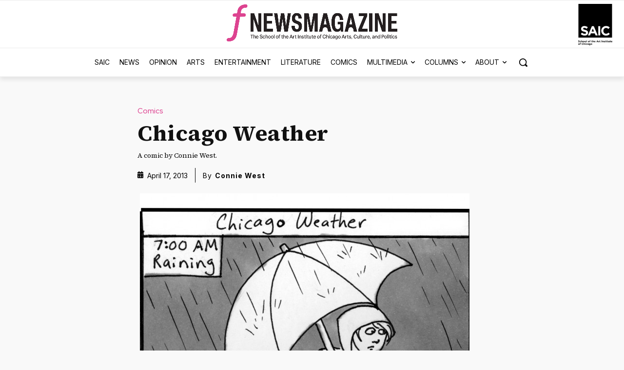

--- FILE ---
content_type: text/html; charset=UTF-8
request_url: https://fnewsmagazine.com/2013/04/chicago-weather/
body_size: 47313
content:
<!doctype html >
<!--[if IE 8]>    <html class="ie8" lang="en"> <![endif]-->
<!--[if IE 9]>    <html class="ie9" lang="en"> <![endif]-->
<!--[if gt IE 8]><!--> <html dir="ltr" lang="en-US" prefix="og: https://ogp.me/ns# fb: http://ogp.me/ns/fb#"> <!--<![endif]-->
<head>
    
    <meta charset="UTF-8" />
    <meta name="viewport" content="width=device-width, initial-scale=1.0">
    <link rel="pingback" href="https://fnewsmagazine.com/xmlrpc.php" />
    
<!-- Author Meta Tags by Molongui Authorship, visit: https://wordpress.org/plugins/molongui-authorship/ -->
<meta name="author" content="Connie West">
<!-- /Molongui Authorship -->

	<style>img:is([sizes="auto" i], [sizes^="auto," i]) { contain-intrinsic-size: 3000px 1500px }</style>
	
		<!-- All in One SEO 4.9.3 - aioseo.com -->
		<title>Chicago Weather - F Newsmagazine</title>
	<meta name="description" content="A comic by Connie West." />
	<meta name="robots" content="max-image-preview:large" />
	<meta name="author" content="Connie West"/>
	<link rel="canonical" href="https://fnewsmagazine.com/2013/04/chicago-weather/" />
	<meta name="generator" content="All in One SEO (AIOSEO) 4.9.3" />
		<meta property="og:locale" content="en_US" />
		<meta property="og:site_name" content="F Newsmagazine - Arts, Culture and Politics" />
		<meta property="og:type" content="article" />
		<meta property="og:title" content="Chicago Weather - F Newsmagazine" />
		<meta property="og:description" content="A comic by Connie West." />
		<meta property="og:url" content="https://fnewsmagazine.com/2013/04/chicago-weather/" />
		<meta property="article:published_time" content="2013-04-17T17:59:20+00:00" />
		<meta property="article:modified_time" content="2025-06-12T21:56:06+00:00" />
		<meta name="twitter:card" content="summary_large_image" />
		<meta name="twitter:title" content="Chicago Weather - F Newsmagazine" />
		<meta name="twitter:description" content="A comic by Connie West." />
		<script type="application/ld+json" class="aioseo-schema">
			{"@context":"https:\/\/schema.org","@graph":[{"@type":"BlogPosting","@id":"https:\/\/fnewsmagazine.com\/2013\/04\/chicago-weather\/#blogposting","name":"Chicago Weather - F Newsmagazine","headline":"Chicago Weather","author":{"@id":"https:\/\/fnewsmagazine.com\/author\/connie-west\/#author"},"publisher":{"@id":"https:\/\/fnewsmagazine.com\/#organization"},"image":{"@type":"ImageObject","url":"https:\/\/images.fnewsmagazine.com\/2013\/04\/Connie-West.thumb_1.jpg","width":576,"height":576},"datePublished":"2013-04-17T17:59:20-05:00","dateModified":"2025-06-12T16:56:06-05:00","inLanguage":"en-US","mainEntityOfPage":{"@id":"https:\/\/fnewsmagazine.com\/2013\/04\/chicago-weather\/#webpage"},"isPartOf":{"@id":"https:\/\/fnewsmagazine.com\/2013\/04\/chicago-weather\/#webpage"},"articleSection":"Comics, chicago weather, connie west, political cartoon"},{"@type":"BreadcrumbList","@id":"https:\/\/fnewsmagazine.com\/2013\/04\/chicago-weather\/#breadcrumblist","itemListElement":[{"@type":"ListItem","@id":"https:\/\/fnewsmagazine.com#listItem","position":1,"name":"Home","item":"https:\/\/fnewsmagazine.com","nextItem":{"@type":"ListItem","@id":"https:\/\/fnewsmagazine.com\/category\/comics\/#listItem","name":"Comics"}},{"@type":"ListItem","@id":"https:\/\/fnewsmagazine.com\/category\/comics\/#listItem","position":2,"name":"Comics","item":"https:\/\/fnewsmagazine.com\/category\/comics\/","nextItem":{"@type":"ListItem","@id":"https:\/\/fnewsmagazine.com\/2013\/04\/chicago-weather\/#listItem","name":"Chicago Weather"},"previousItem":{"@type":"ListItem","@id":"https:\/\/fnewsmagazine.com#listItem","name":"Home"}},{"@type":"ListItem","@id":"https:\/\/fnewsmagazine.com\/2013\/04\/chicago-weather\/#listItem","position":3,"name":"Chicago Weather","previousItem":{"@type":"ListItem","@id":"https:\/\/fnewsmagazine.com\/category\/comics\/#listItem","name":"Comics"}}]},{"@type":"Organization","@id":"https:\/\/fnewsmagazine.com\/#organization","name":"F Newsmagazine","description":"Arts, Culture and Politics","url":"https:\/\/fnewsmagazine.com\/"},{"@type":"Person","@id":"https:\/\/fnewsmagazine.com\/author\/connie-west\/#author","url":"https:\/\/fnewsmagazine.com\/author\/connie-west\/","name":"Connie West","image":{"@type":"ImageObject","@id":"https:\/\/fnewsmagazine.com\/2013\/04\/chicago-weather\/#authorImage","url":"https:\/\/images.fnewsmagazine.com\/2010\/02\/fnewsmagazine-pink-logo-e1667248153731.jpg","width":96,"height":96,"caption":"Connie West"}},{"@type":"WebPage","@id":"https:\/\/fnewsmagazine.com\/2013\/04\/chicago-weather\/#webpage","url":"https:\/\/fnewsmagazine.com\/2013\/04\/chicago-weather\/","name":"Chicago Weather - F Newsmagazine","description":"A comic by Connie West.","inLanguage":"en-US","isPartOf":{"@id":"https:\/\/fnewsmagazine.com\/#website"},"breadcrumb":{"@id":"https:\/\/fnewsmagazine.com\/2013\/04\/chicago-weather\/#breadcrumblist"},"author":{"@id":"https:\/\/fnewsmagazine.com\/author\/connie-west\/#author"},"creator":{"@id":"https:\/\/fnewsmagazine.com\/author\/connie-west\/#author"},"image":{"@type":"ImageObject","url":"https:\/\/images.fnewsmagazine.com\/2013\/04\/Connie-West.thumb_1.jpg","@id":"https:\/\/fnewsmagazine.com\/2013\/04\/chicago-weather\/#mainImage","width":576,"height":576},"primaryImageOfPage":{"@id":"https:\/\/fnewsmagazine.com\/2013\/04\/chicago-weather\/#mainImage"},"datePublished":"2013-04-17T17:59:20-05:00","dateModified":"2025-06-12T16:56:06-05:00"},{"@type":"WebSite","@id":"https:\/\/fnewsmagazine.com\/#website","url":"https:\/\/fnewsmagazine.com\/","name":"F Newsmagazine","description":"Arts, Culture and Politics","inLanguage":"en-US","publisher":{"@id":"https:\/\/fnewsmagazine.com\/#organization"}}]}
		</script>
		<!-- All in One SEO -->

<link rel='dns-prefetch' href='//www.googletagmanager.com' />
<link rel='dns-prefetch' href='//images.fnewsmagazine.com' />
<link rel='dns-prefetch' href='//fonts.googleapis.com' />
<link rel='dns-prefetch' href='//use.fontawesome.com' />
<link rel="alternate" type="application/rss+xml" title="F Newsmagazine &raquo; Feed" href="https://fnewsmagazine.com/feed/" />
<link rel="alternate" type="application/rss+xml" title="F Newsmagazine &raquo; Comments Feed" href="https://fnewsmagazine.com/comments/feed/" />
<link rel="alternate" type="application/rss+xml" title="F Newsmagazine &raquo; Chicago Weather Comments Feed" href="https://fnewsmagazine.com/2013/04/chicago-weather/feed/" />
<script type="text/javascript">
/* <![CDATA[ */
window._wpemojiSettings = {"baseUrl":"https:\/\/s.w.org\/images\/core\/emoji\/16.0.1\/72x72\/","ext":".png","svgUrl":"https:\/\/s.w.org\/images\/core\/emoji\/16.0.1\/svg\/","svgExt":".svg","source":{"concatemoji":"https:\/\/fnewsmagazine.com\/wp-includes\/js\/wp-emoji-release.min.js?ver=3df04bf1113ab6dcaf0399213bfae64d"}};
/*! This file is auto-generated */
!function(s,n){var o,i,e;function c(e){try{var t={supportTests:e,timestamp:(new Date).valueOf()};sessionStorage.setItem(o,JSON.stringify(t))}catch(e){}}function p(e,t,n){e.clearRect(0,0,e.canvas.width,e.canvas.height),e.fillText(t,0,0);var t=new Uint32Array(e.getImageData(0,0,e.canvas.width,e.canvas.height).data),a=(e.clearRect(0,0,e.canvas.width,e.canvas.height),e.fillText(n,0,0),new Uint32Array(e.getImageData(0,0,e.canvas.width,e.canvas.height).data));return t.every(function(e,t){return e===a[t]})}function u(e,t){e.clearRect(0,0,e.canvas.width,e.canvas.height),e.fillText(t,0,0);for(var n=e.getImageData(16,16,1,1),a=0;a<n.data.length;a++)if(0!==n.data[a])return!1;return!0}function f(e,t,n,a){switch(t){case"flag":return n(e,"\ud83c\udff3\ufe0f\u200d\u26a7\ufe0f","\ud83c\udff3\ufe0f\u200b\u26a7\ufe0f")?!1:!n(e,"\ud83c\udde8\ud83c\uddf6","\ud83c\udde8\u200b\ud83c\uddf6")&&!n(e,"\ud83c\udff4\udb40\udc67\udb40\udc62\udb40\udc65\udb40\udc6e\udb40\udc67\udb40\udc7f","\ud83c\udff4\u200b\udb40\udc67\u200b\udb40\udc62\u200b\udb40\udc65\u200b\udb40\udc6e\u200b\udb40\udc67\u200b\udb40\udc7f");case"emoji":return!a(e,"\ud83e\udedf")}return!1}function g(e,t,n,a){var r="undefined"!=typeof WorkerGlobalScope&&self instanceof WorkerGlobalScope?new OffscreenCanvas(300,150):s.createElement("canvas"),o=r.getContext("2d",{willReadFrequently:!0}),i=(o.textBaseline="top",o.font="600 32px Arial",{});return e.forEach(function(e){i[e]=t(o,e,n,a)}),i}function t(e){var t=s.createElement("script");t.src=e,t.defer=!0,s.head.appendChild(t)}"undefined"!=typeof Promise&&(o="wpEmojiSettingsSupports",i=["flag","emoji"],n.supports={everything:!0,everythingExceptFlag:!0},e=new Promise(function(e){s.addEventListener("DOMContentLoaded",e,{once:!0})}),new Promise(function(t){var n=function(){try{var e=JSON.parse(sessionStorage.getItem(o));if("object"==typeof e&&"number"==typeof e.timestamp&&(new Date).valueOf()<e.timestamp+604800&&"object"==typeof e.supportTests)return e.supportTests}catch(e){}return null}();if(!n){if("undefined"!=typeof Worker&&"undefined"!=typeof OffscreenCanvas&&"undefined"!=typeof URL&&URL.createObjectURL&&"undefined"!=typeof Blob)try{var e="postMessage("+g.toString()+"("+[JSON.stringify(i),f.toString(),p.toString(),u.toString()].join(",")+"));",a=new Blob([e],{type:"text/javascript"}),r=new Worker(URL.createObjectURL(a),{name:"wpTestEmojiSupports"});return void(r.onmessage=function(e){c(n=e.data),r.terminate(),t(n)})}catch(e){}c(n=g(i,f,p,u))}t(n)}).then(function(e){for(var t in e)n.supports[t]=e[t],n.supports.everything=n.supports.everything&&n.supports[t],"flag"!==t&&(n.supports.everythingExceptFlag=n.supports.everythingExceptFlag&&n.supports[t]);n.supports.everythingExceptFlag=n.supports.everythingExceptFlag&&!n.supports.flag,n.DOMReady=!1,n.readyCallback=function(){n.DOMReady=!0}}).then(function(){return e}).then(function(){var e;n.supports.everything||(n.readyCallback(),(e=n.source||{}).concatemoji?t(e.concatemoji):e.wpemoji&&e.twemoji&&(t(e.twemoji),t(e.wpemoji)))}))}((window,document),window._wpemojiSettings);
/* ]]> */
</script>
<link rel='stylesheet' id='dashicons-css' href='https://fnewsmagazine.com/wp-includes/css/dashicons.min.css?ver=3df04bf1113ab6dcaf0399213bfae64d' type='text/css' media='all' />
<link rel='stylesheet' id='post-views-counter-frontend-css' href='https://fnewsmagazine.com/wp-content/plugins/post-views-counter/css/frontend.css?ver=1.7.1' type='text/css' media='all' />
<style id='wp-emoji-styles-inline-css' type='text/css'>

	img.wp-smiley, img.emoji {
		display: inline !important;
		border: none !important;
		box-shadow: none !important;
		height: 1em !important;
		width: 1em !important;
		margin: 0 0.07em !important;
		vertical-align: -0.1em !important;
		background: none !important;
		padding: 0 !important;
	}
</style>
<link rel='stylesheet' id='wp-block-library-css' href='https://fnewsmagazine.com/wp-includes/css/dist/block-library/style.min.css?ver=3df04bf1113ab6dcaf0399213bfae64d' type='text/css' media='all' />
<style id='classic-theme-styles-inline-css' type='text/css'>
/*! This file is auto-generated */
.wp-block-button__link{color:#fff;background-color:#32373c;border-radius:9999px;box-shadow:none;text-decoration:none;padding:calc(.667em + 2px) calc(1.333em + 2px);font-size:1.125em}.wp-block-file__button{background:#32373c;color:#fff;text-decoration:none}
</style>
<link rel='stylesheet' id='aioseo/css/src/vue/standalone/blocks/table-of-contents/global.scss-css' href='https://fnewsmagazine.com/wp-content/plugins/all-in-one-seo-pack/dist/Lite/assets/css/table-of-contents/global.e90f6d47.css?ver=4.9.3' type='text/css' media='all' />
<style id='font-awesome-svg-styles-default-inline-css' type='text/css'>
.svg-inline--fa {
  display: inline-block;
  height: 1em;
  overflow: visible;
  vertical-align: -.125em;
}
</style>
<link rel='stylesheet' id='font-awesome-svg-styles-css' href='https://images.fnewsmagazine.com/font-awesome/v5.15.4/css/svg-with-js.css' type='text/css' media='all' />
<style id='font-awesome-svg-styles-inline-css' type='text/css'>
   .wp-block-font-awesome-icon svg::before,
   .wp-rich-text-font-awesome-icon svg::before {content: unset;}
</style>
<style id='global-styles-inline-css' type='text/css'>
:root{--wp--preset--aspect-ratio--square: 1;--wp--preset--aspect-ratio--4-3: 4/3;--wp--preset--aspect-ratio--3-4: 3/4;--wp--preset--aspect-ratio--3-2: 3/2;--wp--preset--aspect-ratio--2-3: 2/3;--wp--preset--aspect-ratio--16-9: 16/9;--wp--preset--aspect-ratio--9-16: 9/16;--wp--preset--color--black: #000000;--wp--preset--color--cyan-bluish-gray: #abb8c3;--wp--preset--color--white: #ffffff;--wp--preset--color--pale-pink: #f78da7;--wp--preset--color--vivid-red: #cf2e2e;--wp--preset--color--luminous-vivid-orange: #ff6900;--wp--preset--color--luminous-vivid-amber: #fcb900;--wp--preset--color--light-green-cyan: #7bdcb5;--wp--preset--color--vivid-green-cyan: #00d084;--wp--preset--color--pale-cyan-blue: #8ed1fc;--wp--preset--color--vivid-cyan-blue: #0693e3;--wp--preset--color--vivid-purple: #9b51e0;--wp--preset--gradient--vivid-cyan-blue-to-vivid-purple: linear-gradient(135deg,rgba(6,147,227,1) 0%,rgb(155,81,224) 100%);--wp--preset--gradient--light-green-cyan-to-vivid-green-cyan: linear-gradient(135deg,rgb(122,220,180) 0%,rgb(0,208,130) 100%);--wp--preset--gradient--luminous-vivid-amber-to-luminous-vivid-orange: linear-gradient(135deg,rgba(252,185,0,1) 0%,rgba(255,105,0,1) 100%);--wp--preset--gradient--luminous-vivid-orange-to-vivid-red: linear-gradient(135deg,rgba(255,105,0,1) 0%,rgb(207,46,46) 100%);--wp--preset--gradient--very-light-gray-to-cyan-bluish-gray: linear-gradient(135deg,rgb(238,238,238) 0%,rgb(169,184,195) 100%);--wp--preset--gradient--cool-to-warm-spectrum: linear-gradient(135deg,rgb(74,234,220) 0%,rgb(151,120,209) 20%,rgb(207,42,186) 40%,rgb(238,44,130) 60%,rgb(251,105,98) 80%,rgb(254,248,76) 100%);--wp--preset--gradient--blush-light-purple: linear-gradient(135deg,rgb(255,206,236) 0%,rgb(152,150,240) 100%);--wp--preset--gradient--blush-bordeaux: linear-gradient(135deg,rgb(254,205,165) 0%,rgb(254,45,45) 50%,rgb(107,0,62) 100%);--wp--preset--gradient--luminous-dusk: linear-gradient(135deg,rgb(255,203,112) 0%,rgb(199,81,192) 50%,rgb(65,88,208) 100%);--wp--preset--gradient--pale-ocean: linear-gradient(135deg,rgb(255,245,203) 0%,rgb(182,227,212) 50%,rgb(51,167,181) 100%);--wp--preset--gradient--electric-grass: linear-gradient(135deg,rgb(202,248,128) 0%,rgb(113,206,126) 100%);--wp--preset--gradient--midnight: linear-gradient(135deg,rgb(2,3,129) 0%,rgb(40,116,252) 100%);--wp--preset--font-size--small: 11px;--wp--preset--font-size--medium: 20px;--wp--preset--font-size--large: 32px;--wp--preset--font-size--x-large: 42px;--wp--preset--font-size--regular: 15px;--wp--preset--font-size--larger: 50px;--wp--preset--spacing--20: 0.44rem;--wp--preset--spacing--30: 0.67rem;--wp--preset--spacing--40: 1rem;--wp--preset--spacing--50: 1.5rem;--wp--preset--spacing--60: 2.25rem;--wp--preset--spacing--70: 3.38rem;--wp--preset--spacing--80: 5.06rem;--wp--preset--shadow--natural: 6px 6px 9px rgba(0, 0, 0, 0.2);--wp--preset--shadow--deep: 12px 12px 50px rgba(0, 0, 0, 0.4);--wp--preset--shadow--sharp: 6px 6px 0px rgba(0, 0, 0, 0.2);--wp--preset--shadow--outlined: 6px 6px 0px -3px rgba(255, 255, 255, 1), 6px 6px rgba(0, 0, 0, 1);--wp--preset--shadow--crisp: 6px 6px 0px rgba(0, 0, 0, 1);}:where(.is-layout-flex){gap: 0.5em;}:where(.is-layout-grid){gap: 0.5em;}body .is-layout-flex{display: flex;}.is-layout-flex{flex-wrap: wrap;align-items: center;}.is-layout-flex > :is(*, div){margin: 0;}body .is-layout-grid{display: grid;}.is-layout-grid > :is(*, div){margin: 0;}:where(.wp-block-columns.is-layout-flex){gap: 2em;}:where(.wp-block-columns.is-layout-grid){gap: 2em;}:where(.wp-block-post-template.is-layout-flex){gap: 1.25em;}:where(.wp-block-post-template.is-layout-grid){gap: 1.25em;}.has-black-color{color: var(--wp--preset--color--black) !important;}.has-cyan-bluish-gray-color{color: var(--wp--preset--color--cyan-bluish-gray) !important;}.has-white-color{color: var(--wp--preset--color--white) !important;}.has-pale-pink-color{color: var(--wp--preset--color--pale-pink) !important;}.has-vivid-red-color{color: var(--wp--preset--color--vivid-red) !important;}.has-luminous-vivid-orange-color{color: var(--wp--preset--color--luminous-vivid-orange) !important;}.has-luminous-vivid-amber-color{color: var(--wp--preset--color--luminous-vivid-amber) !important;}.has-light-green-cyan-color{color: var(--wp--preset--color--light-green-cyan) !important;}.has-vivid-green-cyan-color{color: var(--wp--preset--color--vivid-green-cyan) !important;}.has-pale-cyan-blue-color{color: var(--wp--preset--color--pale-cyan-blue) !important;}.has-vivid-cyan-blue-color{color: var(--wp--preset--color--vivid-cyan-blue) !important;}.has-vivid-purple-color{color: var(--wp--preset--color--vivid-purple) !important;}.has-black-background-color{background-color: var(--wp--preset--color--black) !important;}.has-cyan-bluish-gray-background-color{background-color: var(--wp--preset--color--cyan-bluish-gray) !important;}.has-white-background-color{background-color: var(--wp--preset--color--white) !important;}.has-pale-pink-background-color{background-color: var(--wp--preset--color--pale-pink) !important;}.has-vivid-red-background-color{background-color: var(--wp--preset--color--vivid-red) !important;}.has-luminous-vivid-orange-background-color{background-color: var(--wp--preset--color--luminous-vivid-orange) !important;}.has-luminous-vivid-amber-background-color{background-color: var(--wp--preset--color--luminous-vivid-amber) !important;}.has-light-green-cyan-background-color{background-color: var(--wp--preset--color--light-green-cyan) !important;}.has-vivid-green-cyan-background-color{background-color: var(--wp--preset--color--vivid-green-cyan) !important;}.has-pale-cyan-blue-background-color{background-color: var(--wp--preset--color--pale-cyan-blue) !important;}.has-vivid-cyan-blue-background-color{background-color: var(--wp--preset--color--vivid-cyan-blue) !important;}.has-vivid-purple-background-color{background-color: var(--wp--preset--color--vivid-purple) !important;}.has-black-border-color{border-color: var(--wp--preset--color--black) !important;}.has-cyan-bluish-gray-border-color{border-color: var(--wp--preset--color--cyan-bluish-gray) !important;}.has-white-border-color{border-color: var(--wp--preset--color--white) !important;}.has-pale-pink-border-color{border-color: var(--wp--preset--color--pale-pink) !important;}.has-vivid-red-border-color{border-color: var(--wp--preset--color--vivid-red) !important;}.has-luminous-vivid-orange-border-color{border-color: var(--wp--preset--color--luminous-vivid-orange) !important;}.has-luminous-vivid-amber-border-color{border-color: var(--wp--preset--color--luminous-vivid-amber) !important;}.has-light-green-cyan-border-color{border-color: var(--wp--preset--color--light-green-cyan) !important;}.has-vivid-green-cyan-border-color{border-color: var(--wp--preset--color--vivid-green-cyan) !important;}.has-pale-cyan-blue-border-color{border-color: var(--wp--preset--color--pale-cyan-blue) !important;}.has-vivid-cyan-blue-border-color{border-color: var(--wp--preset--color--vivid-cyan-blue) !important;}.has-vivid-purple-border-color{border-color: var(--wp--preset--color--vivid-purple) !important;}.has-vivid-cyan-blue-to-vivid-purple-gradient-background{background: var(--wp--preset--gradient--vivid-cyan-blue-to-vivid-purple) !important;}.has-light-green-cyan-to-vivid-green-cyan-gradient-background{background: var(--wp--preset--gradient--light-green-cyan-to-vivid-green-cyan) !important;}.has-luminous-vivid-amber-to-luminous-vivid-orange-gradient-background{background: var(--wp--preset--gradient--luminous-vivid-amber-to-luminous-vivid-orange) !important;}.has-luminous-vivid-orange-to-vivid-red-gradient-background{background: var(--wp--preset--gradient--luminous-vivid-orange-to-vivid-red) !important;}.has-very-light-gray-to-cyan-bluish-gray-gradient-background{background: var(--wp--preset--gradient--very-light-gray-to-cyan-bluish-gray) !important;}.has-cool-to-warm-spectrum-gradient-background{background: var(--wp--preset--gradient--cool-to-warm-spectrum) !important;}.has-blush-light-purple-gradient-background{background: var(--wp--preset--gradient--blush-light-purple) !important;}.has-blush-bordeaux-gradient-background{background: var(--wp--preset--gradient--blush-bordeaux) !important;}.has-luminous-dusk-gradient-background{background: var(--wp--preset--gradient--luminous-dusk) !important;}.has-pale-ocean-gradient-background{background: var(--wp--preset--gradient--pale-ocean) !important;}.has-electric-grass-gradient-background{background: var(--wp--preset--gradient--electric-grass) !important;}.has-midnight-gradient-background{background: var(--wp--preset--gradient--midnight) !important;}.has-small-font-size{font-size: var(--wp--preset--font-size--small) !important;}.has-medium-font-size{font-size: var(--wp--preset--font-size--medium) !important;}.has-large-font-size{font-size: var(--wp--preset--font-size--large) !important;}.has-x-large-font-size{font-size: var(--wp--preset--font-size--x-large) !important;}
:where(.wp-block-post-template.is-layout-flex){gap: 1.25em;}:where(.wp-block-post-template.is-layout-grid){gap: 1.25em;}
:where(.wp-block-columns.is-layout-flex){gap: 2em;}:where(.wp-block-columns.is-layout-grid){gap: 2em;}
:root :where(.wp-block-pullquote){font-size: 1.5em;line-height: 1.6;}
</style>
<link rel='stylesheet' id='contact-form-7-css' href='https://fnewsmagazine.com/wp-content/plugins/contact-form-7/includes/css/styles.css?ver=6.1.4' type='text/css' media='all' />
<link rel='stylesheet' id='foobox-free-min-css' href='https://fnewsmagazine.com/wp-content/plugins/foobox-image-lightbox/free/css/foobox.free.min.css?ver=2.7.35' type='text/css' media='all' />
<link rel='stylesheet' id='wp-polls-css' href='https://fnewsmagazine.com/wp-content/plugins/wp-polls/polls-css.css?ver=2.77.3' type='text/css' media='all' />
<style id='wp-polls-inline-css' type='text/css'>
.wp-polls .pollbar {
	margin: 1px;
	font-size: 6px;
	line-height: 8px;
	height: 8px;
	background: #6495ED;
	border: 1px solid #;
}

</style>
<link rel='stylesheet' id='mc4wp-form-basic-css' href='https://fnewsmagazine.com/wp-content/plugins/mailchimp-for-wp/assets/css/form-basic.css?ver=4.10.9' type='text/css' media='all' />
<link rel='stylesheet' id='td-plugin-newsletter-css' href='https://fnewsmagazine.com/wp-content/plugins/td-newsletter/style.css?ver=12.7.1' type='text/css' media='all' />
<link rel='stylesheet' id='td-plugin-multi-purpose-css' href='https://fnewsmagazine.com/wp-content/plugins/td-composer/td-multi-purpose/style.css?ver=492e3cf54bd42df3b24a3de8e2307cafx' type='text/css' media='all' />
<link rel='stylesheet' id='google-fonts-style-css' href='https://fonts.googleapis.com/css?family=Inter%3A400%2C700%7CSource+Serif+4%3A400%2C700%7CInter%3A400%2C600%2C700%7CSource+Serif+4%3A400%2C600%2C700%7CRed+Hat+Display%3A500%2C400%7CInter%3A800%2C400%7CEpilogue%3A400%2C800%7CMerriweather%3A400&#038;display=swap&#038;ver=12.7.1' type='text/css' media='all' />
<link rel='stylesheet' id='font-awesome-official-css' href='https://use.fontawesome.com/releases/v5.15.4/css/all.css' type='text/css' media='all' integrity="sha384-DyZ88mC6Up2uqS4h/KRgHuoeGwBcD4Ng9SiP4dIRy0EXTlnuz47vAwmeGwVChigm" crossorigin="anonymous" />
<link rel='stylesheet' id='font_awesome-css' href='https://fnewsmagazine.com/wp-content/plugins/td-composer/assets/fonts/font-awesome/font-awesome.css?ver=492e3cf54bd42df3b24a3de8e2307cafx' type='text/css' media='all' />
<link rel='stylesheet' id='td-theme-css' href='https://fnewsmagazine.com/wp-content/themes/Newspaper/style.css?ver=12.7.1' type='text/css' media='all' />
<style id='td-theme-inline-css' type='text/css'>@media (max-width:767px){.td-header-desktop-wrap{display:none}}@media (min-width:767px){.td-header-mobile-wrap{display:none}}</style>
<link rel='stylesheet' id='um_modal-css' href='https://fnewsmagazine.com/wp-content/plugins/ultimate-member/assets/css/um-modal.min.css?ver=2.11.1' type='text/css' media='all' />
<link rel='stylesheet' id='um_ui-css' href='https://fnewsmagazine.com/wp-content/plugins/ultimate-member/assets/libs/jquery-ui/jquery-ui.min.css?ver=1.13.2' type='text/css' media='all' />
<link rel='stylesheet' id='um_tipsy-css' href='https://fnewsmagazine.com/wp-content/plugins/ultimate-member/assets/libs/tipsy/tipsy.min.css?ver=1.0.0a' type='text/css' media='all' />
<link rel='stylesheet' id='um_raty-css' href='https://fnewsmagazine.com/wp-content/plugins/ultimate-member/assets/libs/raty/um-raty.min.css?ver=2.6.0' type='text/css' media='all' />
<link rel='stylesheet' id='select2-css' href='https://fnewsmagazine.com/wp-content/plugins/ultimate-member/assets/libs/select2/select2.min.css?ver=4.0.13' type='text/css' media='all' />
<link rel='stylesheet' id='um_fileupload-css' href='https://fnewsmagazine.com/wp-content/plugins/ultimate-member/assets/css/um-fileupload.min.css?ver=2.11.1' type='text/css' media='all' />
<link rel='stylesheet' id='um_confirm-css' href='https://fnewsmagazine.com/wp-content/plugins/ultimate-member/assets/libs/um-confirm/um-confirm.min.css?ver=1.0' type='text/css' media='all' />
<link rel='stylesheet' id='um_datetime-css' href='https://fnewsmagazine.com/wp-content/plugins/ultimate-member/assets/libs/pickadate/default.min.css?ver=3.6.2' type='text/css' media='all' />
<link rel='stylesheet' id='um_datetime_date-css' href='https://fnewsmagazine.com/wp-content/plugins/ultimate-member/assets/libs/pickadate/default.date.min.css?ver=3.6.2' type='text/css' media='all' />
<link rel='stylesheet' id='um_datetime_time-css' href='https://fnewsmagazine.com/wp-content/plugins/ultimate-member/assets/libs/pickadate/default.time.min.css?ver=3.6.2' type='text/css' media='all' />
<link rel='stylesheet' id='um_fonticons_ii-css' href='https://fnewsmagazine.com/wp-content/plugins/ultimate-member/assets/libs/legacy/fonticons/fonticons-ii.min.css?ver=2.11.1' type='text/css' media='all' />
<link rel='stylesheet' id='um_fonticons_fa-css' href='https://fnewsmagazine.com/wp-content/plugins/ultimate-member/assets/libs/legacy/fonticons/fonticons-fa.min.css?ver=2.11.1' type='text/css' media='all' />
<link rel='stylesheet' id='um_fontawesome-css' href='https://fnewsmagazine.com/wp-content/plugins/ultimate-member/assets/css/um-fontawesome.min.css?ver=6.5.2' type='text/css' media='all' />
<link rel='stylesheet' id='um_common-css' href='https://fnewsmagazine.com/wp-content/plugins/ultimate-member/assets/css/common.min.css?ver=2.11.1' type='text/css' media='all' />
<link rel='stylesheet' id='um_responsive-css' href='https://fnewsmagazine.com/wp-content/plugins/ultimate-member/assets/css/um-responsive.min.css?ver=2.11.1' type='text/css' media='all' />
<link rel='stylesheet' id='um_styles-css' href='https://fnewsmagazine.com/wp-content/plugins/ultimate-member/assets/css/um-styles.min.css?ver=2.11.1' type='text/css' media='all' />
<link rel='stylesheet' id='um_crop-css' href='https://fnewsmagazine.com/wp-content/plugins/ultimate-member/assets/libs/cropper/cropper.min.css?ver=1.6.1' type='text/css' media='all' />
<link rel='stylesheet' id='um_profile-css' href='https://fnewsmagazine.com/wp-content/plugins/ultimate-member/assets/css/um-profile.min.css?ver=2.11.1' type='text/css' media='all' />
<link rel='stylesheet' id='um_account-css' href='https://fnewsmagazine.com/wp-content/plugins/ultimate-member/assets/css/um-account.min.css?ver=2.11.1' type='text/css' media='all' />
<link rel='stylesheet' id='um_misc-css' href='https://fnewsmagazine.com/wp-content/plugins/ultimate-member/assets/css/um-misc.min.css?ver=2.11.1' type='text/css' media='all' />
<link rel='stylesheet' id='um_default_css-css' href='https://fnewsmagazine.com/wp-content/plugins/ultimate-member/assets/css/um-old-default.min.css?ver=2.11.1' type='text/css' media='all' />
<link rel='stylesheet' id='td-legacy-framework-front-style-css' href='https://fnewsmagazine.com/wp-content/plugins/td-composer/legacy/Newspaper/assets/css/td_legacy_main.css?ver=492e3cf54bd42df3b24a3de8e2307cafx' type='text/css' media='all' />
<link rel='stylesheet' id='td-standard-pack-framework-front-style-css' href='https://fnewsmagazine.com/wp-content/plugins/td-standard-pack/Newspaper/assets/css/td_standard_pack_main.css?ver=8ae1459a1d876d507918f73cef68310e' type='text/css' media='all' />
<link rel='stylesheet' id='tdb_style_cloud_templates_front-css' href='https://fnewsmagazine.com/wp-content/plugins/td-cloud-library/assets/css/tdb_main.css?ver=d578089f160957352b9b4ca6d880fd8f' type='text/css' media='all' />
<link rel='stylesheet' id='font-awesome-official-v4shim-css' href='https://use.fontawesome.com/releases/v5.15.4/css/v4-shims.css' type='text/css' media='all' integrity="sha384-Vq76wejb3QJM4nDatBa5rUOve+9gkegsjCebvV/9fvXlGWo4HCMR4cJZjjcF6Viv" crossorigin="anonymous" />
<style id='font-awesome-official-v4shim-inline-css' type='text/css'>
@font-face {
font-family: "FontAwesome";
font-display: block;
src: url("https://use.fontawesome.com/releases/v5.15.4/webfonts/fa-brands-400.eot"),
		url("https://use.fontawesome.com/releases/v5.15.4/webfonts/fa-brands-400.eot?#iefix") format("embedded-opentype"),
		url("https://use.fontawesome.com/releases/v5.15.4/webfonts/fa-brands-400.woff2") format("woff2"),
		url("https://use.fontawesome.com/releases/v5.15.4/webfonts/fa-brands-400.woff") format("woff"),
		url("https://use.fontawesome.com/releases/v5.15.4/webfonts/fa-brands-400.ttf") format("truetype"),
		url("https://use.fontawesome.com/releases/v5.15.4/webfonts/fa-brands-400.svg#fontawesome") format("svg");
}

@font-face {
font-family: "FontAwesome";
font-display: block;
src: url("https://use.fontawesome.com/releases/v5.15.4/webfonts/fa-solid-900.eot"),
		url("https://use.fontawesome.com/releases/v5.15.4/webfonts/fa-solid-900.eot?#iefix") format("embedded-opentype"),
		url("https://use.fontawesome.com/releases/v5.15.4/webfonts/fa-solid-900.woff2") format("woff2"),
		url("https://use.fontawesome.com/releases/v5.15.4/webfonts/fa-solid-900.woff") format("woff"),
		url("https://use.fontawesome.com/releases/v5.15.4/webfonts/fa-solid-900.ttf") format("truetype"),
		url("https://use.fontawesome.com/releases/v5.15.4/webfonts/fa-solid-900.svg#fontawesome") format("svg");
}

@font-face {
font-family: "FontAwesome";
font-display: block;
src: url("https://use.fontawesome.com/releases/v5.15.4/webfonts/fa-regular-400.eot"),
		url("https://use.fontawesome.com/releases/v5.15.4/webfonts/fa-regular-400.eot?#iefix") format("embedded-opentype"),
		url("https://use.fontawesome.com/releases/v5.15.4/webfonts/fa-regular-400.woff2") format("woff2"),
		url("https://use.fontawesome.com/releases/v5.15.4/webfonts/fa-regular-400.woff") format("woff"),
		url("https://use.fontawesome.com/releases/v5.15.4/webfonts/fa-regular-400.ttf") format("truetype"),
		url("https://use.fontawesome.com/releases/v5.15.4/webfonts/fa-regular-400.svg#fontawesome") format("svg");
unicode-range: U+F004-F005,U+F007,U+F017,U+F022,U+F024,U+F02E,U+F03E,U+F044,U+F057-F059,U+F06E,U+F070,U+F075,U+F07B-F07C,U+F080,U+F086,U+F089,U+F094,U+F09D,U+F0A0,U+F0A4-F0A7,U+F0C5,U+F0C7-F0C8,U+F0E0,U+F0EB,U+F0F3,U+F0F8,U+F0FE,U+F111,U+F118-F11A,U+F11C,U+F133,U+F144,U+F146,U+F14A,U+F14D-F14E,U+F150-F152,U+F15B-F15C,U+F164-F165,U+F185-F186,U+F191-F192,U+F1AD,U+F1C1-F1C9,U+F1CD,U+F1D8,U+F1E3,U+F1EA,U+F1F6,U+F1F9,U+F20A,U+F247-F249,U+F24D,U+F254-F25B,U+F25D,U+F267,U+F271-F274,U+F279,U+F28B,U+F28D,U+F2B5-F2B6,U+F2B9,U+F2BB,U+F2BD,U+F2C1-F2C2,U+F2D0,U+F2D2,U+F2DC,U+F2ED,U+F328,U+F358-F35B,U+F3A5,U+F3D1,U+F410,U+F4AD;
}
</style>
<!--n2css--><!--n2js--><script type="text/javascript" src="https://fnewsmagazine.com/wp-includes/js/jquery/jquery.min.js?ver=3.7.1" id="jquery-core-js"></script>
<script type="text/javascript" src="https://fnewsmagazine.com/wp-includes/js/jquery/jquery-migrate.min.js?ver=3.4.1" id="jquery-migrate-js"></script>
<script type="text/javascript" id="foobox-free-min-js-before">
/* <![CDATA[ */
/* Run FooBox FREE (v2.7.35) */
var FOOBOX = window.FOOBOX = {
	ready: true,
	disableOthers: false,
	o: {wordpress: { enabled: true }, fitToScreen:true, images: { showCaptions:false }, rel: '', excludes:'.fbx-link,.nofoobox,.nolightbox,a[href*="pinterest.com/pin/create/button/"]', affiliate : { enabled: false }, error: "Could not load the item"},
	selectors: [
		".gallery", ".wp-block-gallery", ".wp-caption", ".wp-block-image", "a:has(img[class*=wp-image-])", ".foobox"
	],
	pre: function( $ ){
		// Custom JavaScript (Pre)
		
	},
	post: function( $ ){
		// Custom JavaScript (Post)
		
		// Custom Captions Code
		
	},
	custom: function( $ ){
		// Custom Extra JS
		
	}
};
/* ]]> */
</script>
<script type="text/javascript" src="https://fnewsmagazine.com/wp-content/plugins/foobox-image-lightbox/free/js/foobox.free.min.js?ver=2.7.35" id="foobox-free-min-js"></script>

<!-- Google tag (gtag.js) snippet added by Site Kit -->
<!-- Google Analytics snippet added by Site Kit -->
<script type="text/javascript" src="https://www.googletagmanager.com/gtag/js?id=G-W484PQE6JS" id="google_gtagjs-js" async></script>
<script type="text/javascript" id="google_gtagjs-js-after">
/* <![CDATA[ */
window.dataLayer = window.dataLayer || [];function gtag(){dataLayer.push(arguments);}
gtag("set","linker",{"domains":["fnewsmagazine.com"]});
gtag("js", new Date());
gtag("set", "developer_id.dZTNiMT", true);
gtag("config", "G-W484PQE6JS");
/* ]]> */
</script>
<script type="text/javascript" src="https://fnewsmagazine.com/wp-content/plugins/ultimate-member/assets/js/um-gdpr.min.js?ver=2.11.1" id="um-gdpr-js"></script>
<link rel="https://api.w.org/" href="https://fnewsmagazine.com/wp-json/" /><link rel="alternate" title="JSON" type="application/json" href="https://fnewsmagazine.com/wp-json/wp/v2/posts/41048" /><link rel="EditURI" type="application/rsd+xml" title="RSD" href="https://fnewsmagazine.com/xmlrpc.php?rsd" />

<link rel='shortlink' href='https://fnewsmagazine.com/?p=41048' />
<link rel="alternate" title="oEmbed (JSON)" type="application/json+oembed" href="https://fnewsmagazine.com/wp-json/oembed/1.0/embed?url=https%3A%2F%2Ffnewsmagazine.com%2F2013%2F04%2Fchicago-weather%2F" />
<link rel="alternate" title="oEmbed (XML)" type="text/xml+oembed" href="https://fnewsmagazine.com/wp-json/oembed/1.0/embed?url=https%3A%2F%2Ffnewsmagazine.com%2F2013%2F04%2Fchicago-weather%2F&#038;format=xml" />
<meta name="generator" content="Site Kit by Google 1.170.0" />            <style>
                .molongui-disabled-link
                {
                    border-bottom: none !important;
                    text-decoration: none !important;
                    color: inherit !important;
                    cursor: inherit !important;
                }
                .molongui-disabled-link:hover,
                .molongui-disabled-link:hover span
                {
                    border-bottom: none !important;
                    text-decoration: none !important;
                    color: inherit !important;
                    cursor: inherit !important;
                }
            </style>
                <script>
        window.tdb_global_vars = {"wpRestUrl":"https:\/\/fnewsmagazine.com\/wp-json\/","permalinkStructure":"\/%year%\/%monthnum%\/%postname%\/"};
        window.tdb_p_autoload_vars = {"isAjax":false,"isAdminBarShowing":false,"autoloadStatus":"off","origPostEditUrl":null};
    </script>
    
    <style id="tdb-global-colors">:root{--dark:#0c0824;--accent:#EEB44A;--sep-dark:#2A2546;--violet:#201D48;--white-transparent:rgba(255,255,255,0.6);--white-transparent-2:rgba(255,255,255,0.8);--violet-2:#191639;--grey:#595A6C;--grey-2:#CACAD7;--grey-3:#F0F0F0;--grey-4:#E1E1EA;--violet-transparent:rgba(34,27,94,0.03);--accent-2:#D33B77;--grey-5:#84859E;--grey-6:#F5F5F5;--tt-accent-color:#E4A41E;--tt-hover:#504BDC;--tt-gray-dark:#777777;--tt-extra-color:#f4f4f4;--tt-primary-color:#000000;--accent-color-1:#dd4390;--accent-color-2:#FF94CD;--base-color-1:#000000;--light-color-1:#efefefef}</style>

    
	            <style id="tdb-global-fonts">
                
:root{--general:Karla;--tt-secondary:Merriweather;--tt-extra:Red Hat Display;--tt-primary-font:Epilogue;--global-font-1:Big Shoulders Text;--global-font-2:Roboto Slab;--global-font-3:Work Sans;}
            </style>
            
<!-- JS generated by theme -->

<script type="text/javascript" id="td-generated-header-js">
    
    

	    var tdBlocksArray = []; //here we store all the items for the current page

	    // td_block class - each ajax block uses a object of this class for requests
	    function tdBlock() {
		    this.id = '';
		    this.block_type = 1; //block type id (1-234 etc)
		    this.atts = '';
		    this.td_column_number = '';
		    this.td_current_page = 1; //
		    this.post_count = 0; //from wp
		    this.found_posts = 0; //from wp
		    this.max_num_pages = 0; //from wp
		    this.td_filter_value = ''; //current live filter value
		    this.is_ajax_running = false;
		    this.td_user_action = ''; // load more or infinite loader (used by the animation)
		    this.header_color = '';
		    this.ajax_pagination_infinite_stop = ''; //show load more at page x
	    }

        // td_js_generator - mini detector
        ( function () {
            var htmlTag = document.getElementsByTagName("html")[0];

	        if ( navigator.userAgent.indexOf("MSIE 10.0") > -1 ) {
                htmlTag.className += ' ie10';
            }

            if ( !!navigator.userAgent.match(/Trident.*rv\:11\./) ) {
                htmlTag.className += ' ie11';
            }

	        if ( navigator.userAgent.indexOf("Edge") > -1 ) {
                htmlTag.className += ' ieEdge';
            }

            if ( /(iPad|iPhone|iPod)/g.test(navigator.userAgent) ) {
                htmlTag.className += ' td-md-is-ios';
            }

            var user_agent = navigator.userAgent.toLowerCase();
            if ( user_agent.indexOf("android") > -1 ) {
                htmlTag.className += ' td-md-is-android';
            }

            if ( -1 !== navigator.userAgent.indexOf('Mac OS X')  ) {
                htmlTag.className += ' td-md-is-os-x';
            }

            if ( /chrom(e|ium)/.test(navigator.userAgent.toLowerCase()) ) {
               htmlTag.className += ' td-md-is-chrome';
            }

            if ( -1 !== navigator.userAgent.indexOf('Firefox') ) {
                htmlTag.className += ' td-md-is-firefox';
            }

            if ( -1 !== navigator.userAgent.indexOf('Safari') && -1 === navigator.userAgent.indexOf('Chrome') ) {
                htmlTag.className += ' td-md-is-safari';
            }

            if( -1 !== navigator.userAgent.indexOf('IEMobile') ){
                htmlTag.className += ' td-md-is-iemobile';
            }

        })();

        var tdLocalCache = {};

        ( function () {
            "use strict";

            tdLocalCache = {
                data: {},
                remove: function (resource_id) {
                    delete tdLocalCache.data[resource_id];
                },
                exist: function (resource_id) {
                    return tdLocalCache.data.hasOwnProperty(resource_id) && tdLocalCache.data[resource_id] !== null;
                },
                get: function (resource_id) {
                    return tdLocalCache.data[resource_id];
                },
                set: function (resource_id, cachedData) {
                    tdLocalCache.remove(resource_id);
                    tdLocalCache.data[resource_id] = cachedData;
                }
            };
        })();

    
    
var td_viewport_interval_list=[{"limitBottom":767,"sidebarWidth":228},{"limitBottom":1018,"sidebarWidth":300},{"limitBottom":1140,"sidebarWidth":324}];
var td_animation_stack_effect="type0";
var tds_animation_stack=true;
var td_animation_stack_specific_selectors=".entry-thumb, img, .td-lazy-img";
var td_animation_stack_general_selectors=".td-animation-stack img, .td-animation-stack .entry-thumb, .post img, .td-animation-stack .td-lazy-img";
var tdc_is_installed="yes";
var tdc_domain_active=false;
var td_ajax_url="https:\/\/fnewsmagazine.com\/wp-admin\/admin-ajax.php?td_theme_name=Newspaper&v=12.7.1";
var td_get_template_directory_uri="https:\/\/fnewsmagazine.com\/wp-content\/plugins\/td-composer\/legacy\/common";
var tds_snap_menu="";
var tds_logo_on_sticky="";
var tds_header_style="8";
var td_please_wait="Please wait...";
var td_email_user_pass_incorrect="User or password incorrect!";
var td_email_user_incorrect="Email or username incorrect!";
var td_email_incorrect="Email incorrect!";
var td_user_incorrect="Username incorrect!";
var td_email_user_empty="Email or username empty!";
var td_pass_empty="Pass empty!";
var td_pass_pattern_incorrect="Invalid Pass Pattern!";
var td_retype_pass_incorrect="Retyped Pass incorrect!";
var tds_more_articles_on_post_enable="";
var tds_more_articles_on_post_time_to_wait="";
var tds_more_articles_on_post_pages_distance_from_top=0;
var tds_captcha="";
var tds_theme_color_site_wide="#ec0b88";
var tds_smart_sidebar="";
var tdThemeName="Newspaper";
var tdThemeNameWl="Newspaper";
var td_magnific_popup_translation_tPrev="Previous (Left arrow key)";
var td_magnific_popup_translation_tNext="Next (Right arrow key)";
var td_magnific_popup_translation_tCounter="%curr% of %total%";
var td_magnific_popup_translation_ajax_tError="The content from %url% could not be loaded.";
var td_magnific_popup_translation_image_tError="The image #%curr% could not be loaded.";
var tdBlockNonce="d975b92103";
var tdMobileMenu="enabled";
var tdMobileSearch="enabled";
var tdDateNamesI18n={"month_names":["January","February","March","April","May","June","July","August","September","October","November","December"],"month_names_short":["Jan","Feb","Mar","Apr","May","Jun","Jul","Aug","Sep","Oct","Nov","Dec"],"day_names":["Sunday","Monday","Tuesday","Wednesday","Thursday","Friday","Saturday"],"day_names_short":["Sun","Mon","Tue","Wed","Thu","Fri","Sat"]};
var tdb_modal_confirm="Save";
var tdb_modal_cancel="Cancel";
var tdb_modal_confirm_alt="Yes";
var tdb_modal_cancel_alt="No";
var td_deploy_mode="deploy";
var td_ad_background_click_link="";
var td_ad_background_click_target="";
</script>


<!-- Header style compiled by theme -->

<style>body,p{font-family:"Source Serif 4"}.td_cl .td-container{width:100%}@media (min-width:768px) and (max-width:1018px){.td_cl{padding:0 14px}}@media (max-width:767px){.td_cl .td-container{padding:0}}@media (min-width:1019px) and (max-width:1140px){.td_cl.stretch_row_content_no_space{padding-left:20px;padding-right:20px}}@media (min-width:1141px){.td_cl.stretch_row_content_no_space{padding-left:24px;padding-right:24px}}:root{--td_theme_color:#ec0b88;--td_slider_text:rgba(236,11,136,0.7);--td_container_transparent:transparent;--td_header_color:#f9f9f9;--td_mobile_menu_color:#f9f9f9;--td_mobile_icons_color:#000000;--td_mobile_gradient_one_mob:#f9f9f9;--td_mobile_gradient_two_mob:#f9f9f9;--td_mobile_text_active_color:#ec0b88;--td_mobile_button_background_mob:#8224e3;--td_mobile_text_color:#000000;--td_default_google_font_1:Inter;--td_default_google_font_2:"Source Serif 4"}.td-header-style-12 .td-header-menu-wrap-full,.td-header-style-12 .td-affix,.td-grid-style-1.td-hover-1 .td-big-grid-post:hover .td-post-category,.td-grid-style-5.td-hover-1 .td-big-grid-post:hover .td-post-category,.td_category_template_3 .td-current-sub-category,.td_category_template_8 .td-category-header .td-category a.td-current-sub-category,.td_category_template_4 .td-category-siblings .td-category a:hover,.td_block_big_grid_9.td-grid-style-1 .td-post-category,.td_block_big_grid_9.td-grid-style-5 .td-post-category,.td-grid-style-6.td-hover-1 .td-module-thumb:after,.tdm-menu-active-style5 .td-header-menu-wrap .sf-menu>.current-menu-item>a,.tdm-menu-active-style5 .td-header-menu-wrap .sf-menu>.current-menu-ancestor>a,.tdm-menu-active-style5 .td-header-menu-wrap .sf-menu>.current-category-ancestor>a,.tdm-menu-active-style5 .td-header-menu-wrap .sf-menu>li>a:hover,.tdm-menu-active-style5 .td-header-menu-wrap .sf-menu>.sfHover>a{background-color:#ec0b88}.td_mega_menu_sub_cats .cur-sub-cat,.td-mega-span h3 a:hover,.td_mod_mega_menu:hover .entry-title a,.header-search-wrap .result-msg a:hover,.td-header-top-menu .td-drop-down-search .td_module_wrap:hover .entry-title a,.td-header-top-menu .td-icon-search:hover,.td-header-wrap .result-msg a:hover,.top-header-menu li a:hover,.top-header-menu .current-menu-item>a,.top-header-menu .current-menu-ancestor>a,.top-header-menu .current-category-ancestor>a,.td-social-icon-wrap>a:hover,.td-header-sp-top-widget .td-social-icon-wrap a:hover,.td_mod_related_posts:hover h3>a,.td-post-template-11 .td-related-title .td-related-left:hover,.td-post-template-11 .td-related-title .td-related-right:hover,.td-post-template-11 .td-related-title .td-cur-simple-item,.td-post-template-11 .td_block_related_posts .td-next-prev-wrap a:hover,.td-category-header .td-pulldown-category-filter-link:hover,.td-category-siblings .td-subcat-dropdown a:hover,.td-category-siblings .td-subcat-dropdown a.td-current-sub-category,.footer-text-wrap .footer-email-wrap a,.footer-social-wrap a:hover,.td_module_17 .td-read-more a:hover,.td_module_18 .td-read-more a:hover,.td_module_19 .td-post-author-name a:hover,.td-pulldown-syle-2 .td-subcat-dropdown:hover .td-subcat-more span,.td-pulldown-syle-2 .td-subcat-dropdown:hover .td-subcat-more i,.td-pulldown-syle-3 .td-subcat-dropdown:hover .td-subcat-more span,.td-pulldown-syle-3 .td-subcat-dropdown:hover .td-subcat-more i,.tdm-menu-active-style3 .tdm-header.td-header-wrap .sf-menu>.current-category-ancestor>a,.tdm-menu-active-style3 .tdm-header.td-header-wrap .sf-menu>.current-menu-ancestor>a,.tdm-menu-active-style3 .tdm-header.td-header-wrap .sf-menu>.current-menu-item>a,.tdm-menu-active-style3 .tdm-header.td-header-wrap .sf-menu>.sfHover>a,.tdm-menu-active-style3 .tdm-header.td-header-wrap .sf-menu>li>a:hover{color:#ec0b88}.td-mega-menu-page .wpb_content_element ul li a:hover,.td-theme-wrap .td-aj-search-results .td_module_wrap:hover .entry-title a,.td-theme-wrap .header-search-wrap .result-msg a:hover{color:#ec0b88!important}.td_category_template_8 .td-category-header .td-category a.td-current-sub-category,.td_category_template_4 .td-category-siblings .td-category a:hover,.tdm-menu-active-style4 .tdm-header .sf-menu>.current-menu-item>a,.tdm-menu-active-style4 .tdm-header .sf-menu>.current-menu-ancestor>a,.tdm-menu-active-style4 .tdm-header .sf-menu>.current-category-ancestor>a,.tdm-menu-active-style4 .tdm-header .sf-menu>li>a:hover,.tdm-menu-active-style4 .tdm-header .sf-menu>.sfHover>a{border-color:#ec0b88}.td-header-wrap .td-header-top-menu-full,.td-header-wrap .top-header-menu .sub-menu,.tdm-header-style-1.td-header-wrap .td-header-top-menu-full,.tdm-header-style-1.td-header-wrap .top-header-menu .sub-menu,.tdm-header-style-2.td-header-wrap .td-header-top-menu-full,.tdm-header-style-2.td-header-wrap .top-header-menu .sub-menu,.tdm-header-style-3.td-header-wrap .td-header-top-menu-full,.tdm-header-style-3.td-header-wrap .top-header-menu .sub-menu{background-color:#dd3333}.td-header-style-8 .td-header-top-menu-full{background-color:transparent}.td-header-style-8 .td-header-top-menu-full .td-header-top-menu{background-color:#dd3333;padding-left:15px;padding-right:15px}.td-header-wrap .td-header-top-menu-full .td-header-top-menu,.td-header-wrap .td-header-top-menu-full{border-bottom:none}.td-theme-wrap .td-mega-menu ul,.td-theme-wrap .td_mega_menu_sub_cats .cur-sub-cat,.td-theme-wrap .td_mega_menu_sub_cats .cur-sub-cat:before{background-color:#ec0b88}.td-theme-wrap .td_mod_mega_menu:hover .entry-title a,.td-theme-wrap .sf-menu .td_mega_menu_sub_cats .cur-sub-cat{color:#ec0b88}.td-theme-wrap .sf-menu .td-mega-menu .td-post-category:hover,.td-theme-wrap .td-mega-menu .td-next-prev-wrap a:hover{background-color:#ec0b88}.td-theme-wrap .td-mega-menu .td-next-prev-wrap a:hover{border-color:#ec0b88}.td-theme-wrap .header-search-wrap .td-drop-down-search .btn:hover,.td-theme-wrap .td-aj-search-results .td_module_wrap:hover .entry-title a,.td-theme-wrap .header-search-wrap .result-msg a:hover{color:#ec0b88!important}.block-title>span,.block-title>a,.widgettitle,body .td-trending-now-title,.wpb_tabs li a,.vc_tta-container .vc_tta-color-grey.vc_tta-tabs-position-top.vc_tta-style-classic .vc_tta-tabs-container .vc_tta-tab>a,.td-theme-wrap .td-related-title a,.woocommerce div.product .woocommerce-tabs ul.tabs li a,.woocommerce .product .products h2:not(.woocommerce-loop-product__title),.td-theme-wrap .td-block-title{font-family:Inter}.td_module_wrap .td-post-author-name a{font-family:"Source Serif 4"}.td-post-date .entry-date{font-family:"Source Serif 4"}.td-module-comments a,.td-post-views span,.td-post-comments a{font-family:"Source Serif 4"}.td-big-grid-meta .td-post-category,.td_module_wrap .td-post-category,.td-module-image .td-post-category{font-family:"Source Serif 4"}.td-subcat-filter .td-subcat-dropdown a,.td-subcat-filter .td-subcat-list a,.td-subcat-filter .td-subcat-dropdown span{font-family:Inter}.td-excerpt,.td_module_14 .td-excerpt{font-family:"Source Serif 4"}body{background-color:#f9f9f9}body,p{font-family:"Source Serif 4"}.td_cl .td-container{width:100%}@media (min-width:768px) and (max-width:1018px){.td_cl{padding:0 14px}}@media (max-width:767px){.td_cl .td-container{padding:0}}@media (min-width:1019px) and (max-width:1140px){.td_cl.stretch_row_content_no_space{padding-left:20px;padding-right:20px}}@media (min-width:1141px){.td_cl.stretch_row_content_no_space{padding-left:24px;padding-right:24px}}:root{--td_theme_color:#ec0b88;--td_slider_text:rgba(236,11,136,0.7);--td_container_transparent:transparent;--td_header_color:#f9f9f9;--td_mobile_menu_color:#f9f9f9;--td_mobile_icons_color:#000000;--td_mobile_gradient_one_mob:#f9f9f9;--td_mobile_gradient_two_mob:#f9f9f9;--td_mobile_text_active_color:#ec0b88;--td_mobile_button_background_mob:#8224e3;--td_mobile_text_color:#000000;--td_default_google_font_1:Inter;--td_default_google_font_2:"Source Serif 4"}.td-header-style-12 .td-header-menu-wrap-full,.td-header-style-12 .td-affix,.td-grid-style-1.td-hover-1 .td-big-grid-post:hover .td-post-category,.td-grid-style-5.td-hover-1 .td-big-grid-post:hover .td-post-category,.td_category_template_3 .td-current-sub-category,.td_category_template_8 .td-category-header .td-category a.td-current-sub-category,.td_category_template_4 .td-category-siblings .td-category a:hover,.td_block_big_grid_9.td-grid-style-1 .td-post-category,.td_block_big_grid_9.td-grid-style-5 .td-post-category,.td-grid-style-6.td-hover-1 .td-module-thumb:after,.tdm-menu-active-style5 .td-header-menu-wrap .sf-menu>.current-menu-item>a,.tdm-menu-active-style5 .td-header-menu-wrap .sf-menu>.current-menu-ancestor>a,.tdm-menu-active-style5 .td-header-menu-wrap .sf-menu>.current-category-ancestor>a,.tdm-menu-active-style5 .td-header-menu-wrap .sf-menu>li>a:hover,.tdm-menu-active-style5 .td-header-menu-wrap .sf-menu>.sfHover>a{background-color:#ec0b88}.td_mega_menu_sub_cats .cur-sub-cat,.td-mega-span h3 a:hover,.td_mod_mega_menu:hover .entry-title a,.header-search-wrap .result-msg a:hover,.td-header-top-menu .td-drop-down-search .td_module_wrap:hover .entry-title a,.td-header-top-menu .td-icon-search:hover,.td-header-wrap .result-msg a:hover,.top-header-menu li a:hover,.top-header-menu .current-menu-item>a,.top-header-menu .current-menu-ancestor>a,.top-header-menu .current-category-ancestor>a,.td-social-icon-wrap>a:hover,.td-header-sp-top-widget .td-social-icon-wrap a:hover,.td_mod_related_posts:hover h3>a,.td-post-template-11 .td-related-title .td-related-left:hover,.td-post-template-11 .td-related-title .td-related-right:hover,.td-post-template-11 .td-related-title .td-cur-simple-item,.td-post-template-11 .td_block_related_posts .td-next-prev-wrap a:hover,.td-category-header .td-pulldown-category-filter-link:hover,.td-category-siblings .td-subcat-dropdown a:hover,.td-category-siblings .td-subcat-dropdown a.td-current-sub-category,.footer-text-wrap .footer-email-wrap a,.footer-social-wrap a:hover,.td_module_17 .td-read-more a:hover,.td_module_18 .td-read-more a:hover,.td_module_19 .td-post-author-name a:hover,.td-pulldown-syle-2 .td-subcat-dropdown:hover .td-subcat-more span,.td-pulldown-syle-2 .td-subcat-dropdown:hover .td-subcat-more i,.td-pulldown-syle-3 .td-subcat-dropdown:hover .td-subcat-more span,.td-pulldown-syle-3 .td-subcat-dropdown:hover .td-subcat-more i,.tdm-menu-active-style3 .tdm-header.td-header-wrap .sf-menu>.current-category-ancestor>a,.tdm-menu-active-style3 .tdm-header.td-header-wrap .sf-menu>.current-menu-ancestor>a,.tdm-menu-active-style3 .tdm-header.td-header-wrap .sf-menu>.current-menu-item>a,.tdm-menu-active-style3 .tdm-header.td-header-wrap .sf-menu>.sfHover>a,.tdm-menu-active-style3 .tdm-header.td-header-wrap .sf-menu>li>a:hover{color:#ec0b88}.td-mega-menu-page .wpb_content_element ul li a:hover,.td-theme-wrap .td-aj-search-results .td_module_wrap:hover .entry-title a,.td-theme-wrap .header-search-wrap .result-msg a:hover{color:#ec0b88!important}.td_category_template_8 .td-category-header .td-category a.td-current-sub-category,.td_category_template_4 .td-category-siblings .td-category a:hover,.tdm-menu-active-style4 .tdm-header .sf-menu>.current-menu-item>a,.tdm-menu-active-style4 .tdm-header .sf-menu>.current-menu-ancestor>a,.tdm-menu-active-style4 .tdm-header .sf-menu>.current-category-ancestor>a,.tdm-menu-active-style4 .tdm-header .sf-menu>li>a:hover,.tdm-menu-active-style4 .tdm-header .sf-menu>.sfHover>a{border-color:#ec0b88}.td-header-wrap .td-header-top-menu-full,.td-header-wrap .top-header-menu .sub-menu,.tdm-header-style-1.td-header-wrap .td-header-top-menu-full,.tdm-header-style-1.td-header-wrap .top-header-menu .sub-menu,.tdm-header-style-2.td-header-wrap .td-header-top-menu-full,.tdm-header-style-2.td-header-wrap .top-header-menu .sub-menu,.tdm-header-style-3.td-header-wrap .td-header-top-menu-full,.tdm-header-style-3.td-header-wrap .top-header-menu .sub-menu{background-color:#dd3333}.td-header-style-8 .td-header-top-menu-full{background-color:transparent}.td-header-style-8 .td-header-top-menu-full .td-header-top-menu{background-color:#dd3333;padding-left:15px;padding-right:15px}.td-header-wrap .td-header-top-menu-full .td-header-top-menu,.td-header-wrap .td-header-top-menu-full{border-bottom:none}.td-theme-wrap .td-mega-menu ul,.td-theme-wrap .td_mega_menu_sub_cats .cur-sub-cat,.td-theme-wrap .td_mega_menu_sub_cats .cur-sub-cat:before{background-color:#ec0b88}.td-theme-wrap .td_mod_mega_menu:hover .entry-title a,.td-theme-wrap .sf-menu .td_mega_menu_sub_cats .cur-sub-cat{color:#ec0b88}.td-theme-wrap .sf-menu .td-mega-menu .td-post-category:hover,.td-theme-wrap .td-mega-menu .td-next-prev-wrap a:hover{background-color:#ec0b88}.td-theme-wrap .td-mega-menu .td-next-prev-wrap a:hover{border-color:#ec0b88}.td-theme-wrap .header-search-wrap .td-drop-down-search .btn:hover,.td-theme-wrap .td-aj-search-results .td_module_wrap:hover .entry-title a,.td-theme-wrap .header-search-wrap .result-msg a:hover{color:#ec0b88!important}.block-title>span,.block-title>a,.widgettitle,body .td-trending-now-title,.wpb_tabs li a,.vc_tta-container .vc_tta-color-grey.vc_tta-tabs-position-top.vc_tta-style-classic .vc_tta-tabs-container .vc_tta-tab>a,.td-theme-wrap .td-related-title a,.woocommerce div.product .woocommerce-tabs ul.tabs li a,.woocommerce .product .products h2:not(.woocommerce-loop-product__title),.td-theme-wrap .td-block-title{font-family:Inter}.td_module_wrap .td-post-author-name a{font-family:"Source Serif 4"}.td-post-date .entry-date{font-family:"Source Serif 4"}.td-module-comments a,.td-post-views span,.td-post-comments a{font-family:"Source Serif 4"}.td-big-grid-meta .td-post-category,.td_module_wrap .td-post-category,.td-module-image .td-post-category{font-family:"Source Serif 4"}.td-subcat-filter .td-subcat-dropdown a,.td-subcat-filter .td-subcat-list a,.td-subcat-filter .td-subcat-dropdown span{font-family:Inter}.td-excerpt,.td_module_14 .td-excerpt{font-family:"Source Serif 4"}</style>

		<style type="text/css" id="wp-custom-css">
			.tdb-author-name, .tdb_single_author .tdb-author-name-wrap {
	display:inline !important;
}		</style>
		
<!-- Button style compiled by theme -->

<style>.tdm-btn-style1{background-color:#ec0b88}.tdm-btn-style2:before{border-color:#ec0b88}.tdm-btn-style2{color:#ec0b88}.tdm-btn-style3{-webkit-box-shadow:0 2px 16px #ec0b88;-moz-box-shadow:0 2px 16px #ec0b88;box-shadow:0 2px 16px #ec0b88}.tdm-btn-style3:hover{-webkit-box-shadow:0 4px 26px #ec0b88;-moz-box-shadow:0 4px 26px #ec0b88;box-shadow:0 4px 26px #ec0b88}</style>


<!-- START - Open Graph and Twitter Card Tags 3.3.7 -->
 <!-- Facebook Open Graph -->
  <meta property="og:locale" content="en_US"/>
  <meta property="og:site_name" content="F Newsmagazine"/>
  <meta property="og:title" content="Chicago Weather"/>
  <meta property="og:url" content="https://fnewsmagazine.com/2013/04/chicago-weather/"/>
  <meta property="og:type" content="article"/>
  <meta property="og:description" content="A comic by Connie West."/>
  <meta property="og:image" content="https://images.fnewsmagazine.com/2013/04/Connie-West.thumb_1.jpg"/>
  <meta property="og:image:url" content="https://images.fnewsmagazine.com/2013/04/Connie-West.thumb_1.jpg"/>
  <meta property="og:image:secure_url" content="https://images.fnewsmagazine.com/2013/04/Connie-West.thumb_1.jpg"/>
  <meta property="article:published_time" content="2013-04-17T17:59:20-05:00"/>
  <meta property="article:modified_time" content="2025-06-12T16:56:06-05:00" />
  <meta property="og:updated_time" content="2025-06-12T16:56:06-05:00" />
  <meta property="article:section" content="Comics"/>
  <meta property="article:publisher" content="https://www.facebook.com/fnewsmagazine"/>
 <!-- Google+ / Schema.org -->
 <!-- Twitter Cards -->
  <meta name="twitter:title" content="Chicago Weather"/>
  <meta name="twitter:url" content="https://fnewsmagazine.com/2013/04/chicago-weather/"/>
  <meta name="twitter:description" content="A comic by Connie West."/>
  <meta name="twitter:image" content="https://images.fnewsmagazine.com/2013/04/Connie-West.thumb_1.jpg"/>
  <meta name="twitter:card" content="summary_large_image"/>
 <!-- SEO -->
 <!-- Misc. tags -->
 <!-- is_singular -->
<!-- END - Open Graph and Twitter Card Tags 3.3.7 -->
	
	<style id="tdw-css-placeholder"></style></head>

<body class="wp-singular post-template-default single single-post postid-41048 single-format-standard wp-theme-Newspaper td-standard-pack chicago-weather global-block-template-2 tdb_template_89550 tdb-template  tdc-header-template  tdc-footer-template td-animation-stack-type0 td-full-layout" itemscope="itemscope" itemtype="https://schema.org/WebPage">


    <div class="td-menu-background" style="visibility:hidden"></div>
<div id="td-mobile-nav" style="visibility:hidden">
    <div class="td-mobile-container">
        <!-- mobile menu top section -->
        <div class="td-menu-socials-wrap">
            <!-- socials -->
            <div class="td-menu-socials">
                            </div>
            <!-- close button -->
            <div class="td-mobile-close">
                <span><i class="td-icon-close-mobile"></i></span>
            </div>
        </div>

        <!-- login section -->
        
        <!-- menu section -->
        <div class="td-mobile-content">
            <div class="menu-navigation-header-container"><ul id="menu-navigation-header-1" class="td-mobile-main-menu"><li class="mega2 menu-item menu-item-type-taxonomy menu-item-object-category menu-item-first menu-item-51204"><a href="https://fnewsmagazine.com/category/saic/" data-wpel-link="internal">SAIC</a></li>
<li class="mega2 menu-item menu-item-type-taxonomy menu-item-object-category menu-item-219"><a href="https://fnewsmagazine.com/category/news/" data-wpel-link="internal">News</a></li>
<li class="menu-item menu-item-type-taxonomy menu-item-object-category menu-item-90417"><a href="https://fnewsmagazine.com/category/opinion/" data-wpel-link="internal">Opinion</a></li>
<li class="mega2 menu-item menu-item-type-taxonomy menu-item-object-category menu-item-51212"><a href="https://fnewsmagazine.com/category/arts-culture/" data-wpel-link="internal">Arts</a></li>
<li class="mega2 menu-item menu-item-type-taxonomy menu-item-object-category menu-item-53077"><a href="https://fnewsmagazine.com/category/entertainment/" data-wpel-link="internal">Entertainment</a></li>
<li class="menu-item menu-item-type-taxonomy menu-item-object-category menu-item-75740"><a href="https://fnewsmagazine.com/category/literature/" data-wpel-link="internal">Literature</a></li>
<li class="mega2 menu-item menu-item-type-taxonomy menu-item-object-category current-post-ancestor current-menu-parent current-post-parent menu-item-60746"><a href="https://fnewsmagazine.com/category/comics/" data-wpel-link="internal">Comics</a></li>
<li class="menu-item menu-item-type-custom menu-item-object-custom menu-item-has-children menu-item-90433"><a href="#">Multimedia<i class="td-icon-menu-right td-element-after"></i></a>
<ul class="sub-menu">
	<li class="menu-item menu-item-type-taxonomy menu-item-object-category menu-item-90356"><a href="https://fnewsmagazine.com/category/multimedia/" data-wpel-link="internal">Multimedia</a></li>
	<li class="menu-item menu-item-type-taxonomy menu-item-object-category menu-item-85227"><a href="https://fnewsmagazine.com/category/photo-essay/" data-wpel-link="internal">Photo</a></li>
	<li class="menu-item menu-item-type-taxonomy menu-item-object-category menu-item-81803"><a href="https://fnewsmagazine.com/category/podcast/" data-wpel-link="internal">Podcast</a></li>
</ul>
</li>
<li class="menu-item menu-item-type-custom menu-item-object-custom menu-item-has-children menu-item-90429"><a href="#">Columns<i class="td-icon-menu-right td-element-after"></i></a>
<ul class="sub-menu">
	<li class="menu-item menu-item-type-taxonomy menu-item-object-post_tag menu-item-90430"><a href="https://fnewsmagazine.com/tag/slut-saga/" data-wpel-link="internal">Slut Saga</a></li>
	<li class="menu-item menu-item-type-taxonomy menu-item-object-post_tag menu-item-90431"><a href="https://fnewsmagazine.com/tag/saic-secrets/" data-wpel-link="internal">SAIC Secrets</a></li>
	<li class="menu-item menu-item-type-custom menu-item-object-custom menu-item-92230"><a href="https://fnewsmagazine.com/tag/news-in-brief/" data-wpel-link="internal">News in Brief</a></li>
	<li class="menu-item menu-item-type-custom menu-item-object-custom menu-item-92226"><a href="https://fnewsmagazine.com/tag/in-the-gutters/" data-wpel-link="internal">In the Gutters</a></li>
	<li class="menu-item menu-item-type-taxonomy menu-item-object-post_tag menu-item-90432"><a href="https://fnewsmagazine.com/tag/loving-the-monster/" data-wpel-link="internal">Loving the Monster</a></li>
	<li class="menu-item menu-item-type-custom menu-item-object-custom menu-item-92227"><a href="https://fnewsmagazine.com/tag/the-freak-show/" data-wpel-link="internal">The Freak Show</a></li>
	<li class="menu-item menu-item-type-custom menu-item-object-custom menu-item-92234"><a href="https://fnewsmagazine.com/tag/the-book-pairing-menu/" data-wpel-link="internal">The Book Pairing Menu</a></li>
</ul>
</li>
<li class="menu-item menu-item-type-custom menu-item-object-custom menu-item-has-children menu-item-90467"><a href="#">About<i class="td-icon-menu-right td-element-after"></i></a>
<ul class="sub-menu">
	<li class="menu-item menu-item-type-post_type menu-item-object-page menu-item-90418"><a href="https://fnewsmagazine.com/contact/" data-wpel-link="internal">About F</a></li>
	<li class="contribute-menu-button menu-item menu-item-type-post_type menu-item-object-page menu-item-90355"><a href="https://fnewsmagazine.com/contribute/" data-wpel-link="internal">Contribute!</a></li>
	<li class="menu-item menu-item-type-custom menu-item-object-custom menu-item-90476"><a href="/2025" data-wpel-link="internal">Post Archives</a></li>
</ul>
</li>
</ul></div>        </div>
    </div>

    <!-- register/login section -->
    </div><div class="td-search-background" style="visibility:hidden"></div>
<div class="td-search-wrap-mob" style="visibility:hidden">
	<div class="td-drop-down-search">
		<form method="get" class="td-search-form" action="https://fnewsmagazine.com/">
			<!-- close button -->
			<div class="td-search-close">
				<span><i class="td-icon-close-mobile"></i></span>
			</div>
			<div role="search" class="td-search-input">
				<span>Search</span>
				<input id="td-header-search-mob" type="text" value="" name="s" autocomplete="off" />
			</div>
		</form>
		<div id="td-aj-search-mob" class="td-ajax-search-flex"></div>
	</div>
</div>

    <div id="td-outer-wrap" class="td-theme-wrap">
    
                    <div class="td-header-template-wrap" style="position: relative">
                                    <div class="td-header-mobile-wrap ">
                        <div id="tdi_1" class="tdc-zone"><div class="tdc_zone tdi_2  wpb_row td-pb-row tdc-element-style"  >
<style scoped>.tdi_2{min-height:0}@media (max-width:767px){.tdi_2:before{content:'';display:block;width:100vw;height:100%;position:absolute;left:50%;transform:translateX(-50%);box-shadow:0px 6px 8px 0px rgba(0,0,0,0.08);z-index:20;pointer-events:none}@media (max-width:767px){.tdi_2:before{width:100%}}}@media (max-width:767px){.tdi_2{position:relative}}</style>
<div class="tdi_1_rand_style td-element-style" ><style>@media (max-width:767px){.tdi_1_rand_style{background-color:#222222!important}}</style></div><div id="tdi_3" class="tdc-row tdc-row-is-sticky tdc-rist-top"><div class="vc_row tdi_4  wpb_row td-pb-row tdc-element-style" >
<style scoped>body .tdc-row.tdc-rist-top-active,body .tdc-row.tdc-rist-bottom-active{position:fixed;left:50%;transform:translateX(-50%);z-index:10000}body .tdc-row.tdc-rist-top-active.td-stretch-content,body .tdc-row.tdc-rist-bottom-active.td-stretch-content{width:100%!important}body .tdc-row.tdc-rist-top-active{top:0}body .tdc-row.tdc-rist-absolute{position:absolute}body .tdc-row.tdc-rist-bottom-active{bottom:0}.tdi_4,.tdi_4 .tdc-columns{min-height:0}.tdi_4,.tdi_4 .tdc-columns{display:block}.tdi_4 .tdc-columns{width:100%}.tdi_4:before,.tdi_4:after{display:table}@media (min-width:767px){body.admin-bar .tdc-row.tdc-rist-top-active{top:32px}}@media (max-width:767px){@media (min-width:768px){.tdi_4{margin-left:-0px;margin-right:-0px}.tdi_4 .tdc-row-video-background-error,.tdi_4>.vc_column,.tdi_4>.tdc-columns>.vc_column{padding-left:0px;padding-right:0px}}}@media (max-width:767px){.tdi_4{position:relative}}</style>
<div class="tdi_3_rand_style td-element-style" ><style>@media (max-width:767px){.tdi_3_rand_style{background-color:#ffffff!important}}</style></div><div class="vc_column tdi_6  wpb_column vc_column_container tdc-column td-pb-span4">
<style scoped>.tdi_6{vertical-align:baseline}.tdi_6>.wpb_wrapper,.tdi_6>.wpb_wrapper>.tdc-elements{display:block}.tdi_6>.wpb_wrapper>.tdc-elements{width:100%}.tdi_6>.wpb_wrapper>.vc_row_inner{width:auto}.tdi_6>.wpb_wrapper{width:auto;height:auto}@media (max-width:767px){.tdi_6{vertical-align:middle}}@media (max-width:767px){.tdi_6{width:20%!important;display:inline-block!important}}</style><div class="wpb_wrapper" ><div class="td_block_wrap tdb_mobile_menu tdi_7 td-pb-border-top td_block_template_2 tdb-header-align"  data-td-block-uid="tdi_7" >
<style>@media (max-width:767px){.tdi_7{margin-top:2px!important;margin-left:-13px!important;border-style:none!important;border-radius:0px!important;border-color:#888888!important;position:relative}}</style>
<style>.tdb-header-align{vertical-align:middle}.tdb_mobile_menu{margin-bottom:0;clear:none}.tdb_mobile_menu a{display:inline-block!important;position:relative;text-align:center;color:var(--td_theme_color,#4db2ec)}.tdb_mobile_menu a>span{display:flex;align-items:center;justify-content:center}.tdb_mobile_menu svg{height:auto}.tdb_mobile_menu svg,.tdb_mobile_menu svg *{fill:var(--td_theme_color,#4db2ec)}#tdc-live-iframe .tdb_mobile_menu a{pointer-events:none}.td-menu-mob-open-menu{overflow:hidden}.td-menu-mob-open-menu #td-outer-wrap{position:static}.tdi_7{display:inline-block}.tdi_7 .tdb-mobile-menu-button i{font-size:22px;width:55px;height:55px;line-height:55px}.tdi_7 .tdb-mobile-menu-button svg{width:22px}.tdi_7 .tdb-mobile-menu-button .tdb-mobile-menu-icon-svg{width:55px;height:55px}.tdi_7 .tdb-mobile-menu-button{color:#020202}.tdi_7 .tdb-mobile-menu-button svg,.tdi_7 .tdb-mobile-menu-button svg *{fill:#020202}.tdi_7 .tdb-mobile-menu-button:hover{color:#020202}.tdi_7 .tdb-mobile-menu-button:hover svg,.tdi_7 .tdb-mobile-menu-button:hover svg *{fill:#020202}@media (max-width:767px){.tdi_7 .tdb-mobile-menu-button i{font-size:27px;width:54px;height:54px;line-height:54px}.tdi_7 .tdb-mobile-menu-button svg{width:27px}.tdi_7 .tdb-mobile-menu-button .tdb-mobile-menu-icon-svg{width:54px;height:54px}}</style>
<div class="tdi_7_rand_style td-element-style"><style>
/* phone */
@media (max-width: 767px)
{
.tdi_7_rand_style{
border-radius:0px !important;
background-color:#ffffff !important;
}
}
 </style></div><div class="tdb-block-inner td-fix-index"><span class="tdb-mobile-menu-button"><i class="tdb-mobile-menu-icon td-icon-mobile"></i></span></div></div> <!-- ./block --></div></div><div class="vc_column tdi_9  wpb_column vc_column_container tdc-column td-pb-span4 td-is-sticky">
<style scoped>.tdi_9{vertical-align:baseline}.tdi_9>.wpb_wrapper,.tdi_9>.wpb_wrapper>.tdc-elements{display:block}.tdi_9>.wpb_wrapper>.tdc-elements{width:100%}.tdi_9>.wpb_wrapper>.vc_row_inner{width:auto}.tdi_9>.wpb_wrapper{width:auto;height:auto}@media (max-width:767px){.tdi_9{vertical-align:middle}.tdi_9>.wpb_wrapper,.tdi_9>.wpb_wrapper>.tdc-elements{min-height:40px}}@media (max-width:767px){.tdi_9{width:60%!important;display:inline-block!important}}</style><div class="wpb_wrapper" data-sticky-enabled-on="W2ZhbHNlLHRydWUsdHJ1ZSx0cnVlXQ==" data-sticky-offset="20" data-sticky-is-width-auto="W2ZhbHNlLGZhbHNlLGZhbHNlLGZhbHNlXQ=="><div class="td_block_wrap tdb_header_logo tdi_10 td-pb-border-top td_block_template_2 tdb-header-align"  data-td-block-uid="tdi_10" >
<style>.tdb_header_logo{margin-bottom:0;clear:none}.tdb_header_logo .tdb-logo-a,.tdb_header_logo h1{display:flex;pointer-events:auto;align-items:flex-start}.tdb_header_logo h1{margin:0;line-height:0}.tdb_header_logo .tdb-logo-img-wrap img{display:block}.tdb_header_logo .tdb-logo-svg-wrap+.tdb-logo-img-wrap{display:none}.tdb_header_logo .tdb-logo-svg-wrap svg{width:50px;display:block;transition:fill .3s ease}.tdb_header_logo .tdb-logo-text-wrap{display:flex}.tdb_header_logo .tdb-logo-text-title,.tdb_header_logo .tdb-logo-text-tagline{-webkit-transition:all 0.2s ease;transition:all 0.2s ease}.tdb_header_logo .tdb-logo-text-title{background-size:cover;background-position:center center;font-size:75px;font-family:serif;line-height:1.1;color:#222;white-space:nowrap}.tdb_header_logo .tdb-logo-text-tagline{margin-top:2px;font-size:12px;font-family:serif;letter-spacing:1.8px;line-height:1;color:#767676}.tdb_header_logo .tdb-logo-icon{position:relative;font-size:46px;color:#000}.tdb_header_logo .tdb-logo-icon-svg{line-height:0}.tdb_header_logo .tdb-logo-icon-svg svg{width:46px;height:auto}.tdb_header_logo .tdb-logo-icon-svg svg,.tdb_header_logo .tdb-logo-icon-svg svg *{fill:#000}.tdi_10 .tdb-logo-a,.tdi_10 h1{flex-direction:row;align-items:center;justify-content:center}.tdi_10 .tdb-logo-svg-wrap{display:block}.tdi_10 .tdb-logo-img-wrap{display:none}.tdi_10 .tdb-logo-text-tagline{margin-top:-3px;margin-left:0}.tdi_10 .tdb-logo-text-wrap{flex-direction:column;align-items:center}.tdi_10 .tdb-logo-icon{top:0px;display:block}.tdi_10 .tdb-logo-text-title{color:#ffffff}@media (max-width:767px){.tdb_header_logo .tdb-logo-text-title{font-size:36px}}@media (max-width:767px){.tdb_header_logo .tdb-logo-text-tagline{font-size:11px}}@media (min-width:768px) and (max-width:1018px){.tdi_10 .tdb-logo-img{max-width:186px}.tdi_10 .tdb-logo-text-tagline{margin-top:-2px;margin-left:0}}@media (max-width:767px){.tdi_10 .tdb-logo-svg-wrap+.tdb-logo-img-wrap{display:none}.tdi_10 .tdb-logo-img{max-width:180px}.tdi_10 .tdb-logo-img-wrap{display:block}.tdi_10 .tdb-logo-text-title{display:none}.tdi_10 .tdb-logo-text-tagline{display:none}}</style><div class="tdb-block-inner td-fix-index"><a class="tdb-logo-a" href="https://fnewsmagazine.com/" title="F Newsmagazine - The School of the Art Institute of Chicago - Art, Culture, and Politics" data-wpel-link="internal"><span class="tdb-logo-img-wrap"><img class="tdb-logo-img" src="https://images.fnewsmagazine.com/2025/04/F-News_Primary_Color.png" alt="F Newsmagazine"  title="F Newsmagazine - The School of the Art Institute of Chicago - Art, Culture, and Politics"  width="1414" height="304" /></span><span class="tdb-logo-text-wrap"><span class="tdb-logo-text-title">F Newsmagazine</span><span class="tdb-logo-text-tagline">F Newsmagazine - The School of the Art Institute of Chicago - Art, Culture, and Politics</span></span></a></div></div> <!-- ./block --></div></div><div class="vc_column tdi_12  wpb_column vc_column_container tdc-column td-pb-span4">
<style scoped>.tdi_12{vertical-align:baseline}.tdi_12>.wpb_wrapper,.tdi_12>.wpb_wrapper>.tdc-elements{display:block}.tdi_12>.wpb_wrapper>.tdc-elements{width:100%}.tdi_12>.wpb_wrapper>.vc_row_inner{width:auto}.tdi_12>.wpb_wrapper{width:auto;height:auto}@media (max-width:767px){.tdi_12{vertical-align:middle}}@media (max-width:767px){.tdi_12{width:20%!important;display:inline-block!important}}</style><div class="wpb_wrapper" ><div class="td_block_wrap tdb_mobile_search tdi_13 td-pb-border-top td_block_template_2 tdb-header-align"  data-td-block-uid="tdi_13" >
<style>@media (max-width:767px){.tdi_13{margin-right:-18px!important;margin-bottom:0px!important}}</style>
<style>.tdb_mobile_search{margin-bottom:0;clear:none}.tdb_mobile_search a{display:inline-block!important;position:relative;text-align:center;color:var(--td_theme_color,#4db2ec)}.tdb_mobile_search a>span{display:flex;align-items:center;justify-content:center}.tdb_mobile_search svg{height:auto}.tdb_mobile_search svg,.tdb_mobile_search svg *{fill:var(--td_theme_color,#4db2ec)}#tdc-live-iframe .tdb_mobile_search a{pointer-events:none}.td-search-opened{overflow:hidden}.td-search-opened #td-outer-wrap{position:static}.td-search-opened .td-search-wrap-mob{position:fixed;height:calc(100% + 1px)}.td-search-opened .td-drop-down-search{height:calc(100% + 1px);overflow-y:scroll;overflow-x:hidden}.tdi_13{display:inline-block;float:right;clear:none}.tdi_13 .tdb-header-search-button-mob i{font-size:22px;width:55px;height:55px;line-height:55px}.tdi_13 .tdb-header-search-button-mob svg{width:22px}.tdi_13 .tdb-header-search-button-mob .tdb-mobile-search-icon-svg{width:55px;height:55px;display:flex;justify-content:center}.tdi_13 .tdb-header-search-button-mob{color:#050505}.tdi_13 .tdb-header-search-button-mob svg,.tdi_13 .tdb-header-search-button-mob svg *{fill:#050505}.tdi_13 .tdb-header-search-button-mob:hover{color:var(--accent-color-1)}</style><div class="tdb-block-inner td-fix-index"><span class="tdb-header-search-button-mob dropdown-toggle" data-toggle="dropdown"><span class="tdb-mobile-search-icon tdb-mobile-search-icon-svg" ><svg version="1.1" xmlns="http://www.w3.org/2000/svg" viewBox="0 0 1024 1024"><path d="M946.371 843.601l-125.379-125.44c43.643-65.925 65.495-142.1 65.475-218.040 0.051-101.069-38.676-202.588-115.835-279.706-77.117-77.148-178.606-115.948-279.644-115.886-101.079-0.061-202.557 38.738-279.665 115.876-77.169 77.128-115.937 178.627-115.907 279.716-0.031 101.069 38.728 202.588 115.907 279.665 77.117 77.117 178.616 115.825 279.665 115.804 75.94 0.020 152.136-21.862 218.061-65.495l125.348 125.46c30.915 30.904 81.029 30.904 111.954 0.020 30.915-30.935 30.915-81.029 0.020-111.974zM705.772 714.925c-59.443 59.341-136.899 88.842-214.784 88.924-77.896-0.082-155.341-29.583-214.784-88.924-59.443-59.484-88.975-136.919-89.037-214.804 0.061-77.885 29.604-155.372 89.037-214.825 59.464-59.443 136.878-88.945 214.784-89.016 77.865 0.082 155.3 29.583 214.784 89.016 59.361 59.464 88.914 136.919 88.945 214.825-0.041 77.885-29.583 155.361-88.945 214.804z"></path></svg></span></span></div></div> <!-- ./block --></div></div></div></div></div></div>                    </div>
                
                    <div class="td-header-desktop-wrap ">
                        <div id="tdi_14" class="tdc-zone"><div class="tdc_zone tdi_15  wpb_row td-pb-row tdc-element-style"  >
<style scoped>.tdi_15{min-height:0}.tdi_15:before{content:'';display:block;width:100vw;height:100%;position:absolute;left:50%;transform:translateX(-50%);box-shadow:0px 6px 8px 0px rgba(0,0,0,0.08);z-index:20;pointer-events:none}.td-header-desktop-wrap{position:relative}@media (max-width:767px){.tdi_15:before{width:100%}}.tdi_15{position:relative}</style>
<div class="tdi_14_rand_style td-element-style" ><style>.tdi_14_rand_style{background-color:#ffffff!important}</style></div><div id="tdi_16" class="tdc-row stretch_row_content td-stretch-content"><div class="vc_row tdi_17  wpb_row td-pb-row tdc-element-style" >
<style scoped>.tdi_17,.tdi_17 .tdc-columns{min-height:0}.tdi_17,.tdi_17 .tdc-columns{display:block}.tdi_17 .tdc-columns{width:100%}.tdi_17:before,.tdi_17:after{display:table}.tdi_17{padding-top:10px!important;padding-bottom:10px!important;position:relative}.tdi_17 .td_block_wrap{text-align:left}@media(min-width:1141px){.tdi_17{display:none!important}}@media (min-width:1019px) and (max-width:1140px){.tdi_17{display:none!important}}@media (min-width:768px) and (max-width:1018px){.tdi_17{display:none!important}}</style>
<div class="tdi_16_rand_style td-element-style" ><style>.tdi_16_rand_style{background-color:var(--accent-color-1)!important}</style></div><div class="vc_column tdi_19  wpb_column vc_column_container tdc-column td-pb-span12">
<style scoped>.tdi_19{vertical-align:baseline}.tdi_19>.wpb_wrapper,.tdi_19>.wpb_wrapper>.tdc-elements{display:flex;flex-direction:row;flex-wrap:nowrap;justify-content:center;align-items:flex-start}.tdi_19>.wpb_wrapper>.tdc-elements{width:100%}.tdi_19>.wpb_wrapper>.vc_row_inner{width:auto}.tdi_19>.wpb_wrapper{width:100%;height:100%}</style><div class="wpb_wrapper" ><div class="tdm_block td_block_wrap tdm_block_inline_image tdi_20 td-animation-stack tdm-inline-block tdm-content-horiz-left td-pb-border-top td_block_template_2"  data-td-block-uid="tdi_20" >
<style>.tdm_block.tdm_block_inline_image{position:relative;margin-bottom:0;line-height:0;overflow:hidden}.tdm_block.tdm_block_inline_image .tdm-inline-image-wrap{position:relative;display:inline-block}.tdm_block.tdm_block_inline_image .td-image-video-modal{cursor:pointer}.tdm_block.tdm_block_inline_image .tdm-caption{width:100%;font-family:Verdana,BlinkMacSystemFont,-apple-system,"Segoe UI",Roboto,Oxygen,Ubuntu,Cantarell,"Open Sans","Helvetica Neue",sans-serif;padding-top:6px;padding-bottom:6px;font-size:12px;font-style:italic;font-weight:normal;line-height:17px;color:#444}.tdm_block.tdm_block_inline_image.tdm-caption-over-image .tdm-caption{position:absolute;left:0;bottom:0;margin-top:0;padding-left:10px;padding-right:10px;width:100%;background:rgba(0,0,0,0.7);color:#fff}.tdi_20{width:729px}.tdi_20 img{height:90px}.tdi_20 .tdm-inline-image-wrap:hover:before{opacity:0}.tdi_20 .tdm-image{border-color:#eaeaea}</style><div class="tdm-inline-image-wrap " ><img class="tdm-image td-fix-index td-lazy-img" src="[data-uri]" data-type="image_tag" data-img-url="https://images.fnewsmagazine.com/2022/08/Leaderboard-Top-728x90-1.png"  title="Leaderboard-Top-728&#215;90" width="729px" height="90px"></div></div></div></div></div></div><div id="tdi_21" class="tdc-row stretch_row_content td-stretch-content"><div class="vc_row tdi_22  wpb_row td-pb-row" >
<style scoped>.tdi_22,.tdi_22 .tdc-columns{min-height:0}.tdi_22,.tdi_22 .tdc-columns{display:block}.tdi_22 .tdc-columns{width:100%}.tdi_22:before,.tdi_22:after{display:table}</style><div class="vc_column tdi_24  wpb_column vc_column_container tdc-column td-pb-span12">
<style scoped>.tdi_24{vertical-align:baseline}.tdi_24>.wpb_wrapper,.tdi_24>.wpb_wrapper>.tdc-elements{display:block}.tdi_24>.wpb_wrapper>.tdc-elements{width:100%}.tdi_24>.wpb_wrapper>.vc_row_inner{width:auto}.tdi_24>.wpb_wrapper{width:auto;height:auto}</style><div class="wpb_wrapper" ><div class="wpb_wrapper td_block_separator td_block_wrap vc_separator tdi_26  td_separator_solid td_separator_center"><span style="border-color:#EBEBEB;border-width:1px;width:100%;"></span>
<style scoped>.td_block_separator{width:100%;align-items:center;margin-bottom:38px;padding-bottom:10px}.td_block_separator span{position:relative;display:block;margin:0 auto;width:100%;height:1px;border-top:1px solid #EBEBEB}.td_separator_align_left span{margin-left:0}.td_separator_align_right span{margin-right:0}.td_separator_dashed span{border-top-style:dashed}.td_separator_dotted span{border-top-style:dotted}.td_separator_double span{height:3px;border-bottom:1px solid #EBEBEB}.td_separator_shadow>span{position:relative;height:20px;overflow:hidden;border:0;color:#EBEBEB}.td_separator_shadow>span>span{position:absolute;top:-30px;left:0;right:0;margin:0 auto;height:13px;width:98%;border-radius:100%}html :where([style*='border-width']){border-style:none}.tdi_26{margin-bottom:0px!important;padding-bottom:0px!important}</style></div></div></div></div></div><div id="tdi_27" class="tdc-row stretch_row_1400 td-stretch-content"><div class="vc_row tdi_28  wpb_row td-pb-row tdc-element-style tdc-row-content-vert-center" >
<style scoped>.tdi_28,.tdi_28 .tdc-columns{min-height:0}.tdi_28>.td-element-style:after{content:''!important;width:100%!important;height:100%!important;position:absolute!important;top:0!important;left:0!important;z-index:0!important;display:block!important;background-color:#ffffff!important}.tdi_28,.tdi_28 .tdc-columns{display:flex;flex-direction:row;flex-wrap:nowrap;justify-content:flex-start;align-items:flex-start}.tdi_28 .tdc-columns{width:100%}.tdi_28:before,.tdi_28:after{display:none}@media (min-width:767px){.tdi_28.tdc-row-content-vert-center,.tdi_28.tdc-row-content-vert-center .tdc-columns{display:flex;align-items:center;flex:1}.tdi_28.tdc-row-content-vert-bottom,.tdi_28.tdc-row-content-vert-bottom .tdc-columns{display:flex;align-items:flex-end;flex:1}.tdi_28.tdc-row-content-vert-center .td_block_wrap{vertical-align:middle}.tdi_28.tdc-row-content-vert-bottom .td_block_wrap{vertical-align:bottom}}</style>
<div class="tdi_27_rand_style td-element-style" ></div><div class="vc_column tdi_30  wpb_column vc_column_container tdc-column td-pb-span3">
<style scoped>.tdi_30{vertical-align:baseline}.tdi_30>.wpb_wrapper,.tdi_30>.wpb_wrapper>.tdc-elements{display:block}.tdi_30>.wpb_wrapper>.tdc-elements{width:100%}.tdi_30>.wpb_wrapper>.vc_row_inner{width:auto}.tdi_30>.wpb_wrapper{width:auto;height:auto}</style><div class="wpb_wrapper" ></div></div><div class="vc_column tdi_32  wpb_column vc_column_container tdc-column td-pb-span6">
<style scoped>.tdi_32{vertical-align:middle}.tdi_32>.wpb_wrapper,.tdi_32>.wpb_wrapper>.tdc-elements{display:flex;flex-direction:row;flex-wrap:nowrap;justify-content:center;align-items:flex-start}.tdi_32>.wpb_wrapper>.tdc-elements{width:100%}.tdi_32>.wpb_wrapper>.vc_row_inner{width:auto}.tdi_32>.wpb_wrapper{width:100%;height:100%}</style><div class="wpb_wrapper" ><div class="tdm_block td_block_wrap tdm_block_inline_image tdi_33 td-animation-stack tdm-inline-block tdm-content-horiz-left td-pb-border-top td_block_template_2"  data-td-block-uid="tdi_33" >
<style>.tdi_33{width:350px}.tdi_33 .tdm-inline-image-wrap:hover:before{opacity:0}.tdi_33 .tdm-image{border-color:#eaeaea}</style><a href="/"   class="tdm-inline-image-wrap " ><img class="tdm-image td-fix-index td-lazy-img" src="[data-uri]" data-type="image_tag" data-img-url="https://images.fnewsmagazine.com/2025/04/F-News_Primary_Color.png"  title="F Newsmagazine &#8211; The School of the Art Institute of Chicago &#8211; Art, Culture, and Politics" alt="F Newsmagazine - The School of the Art Institute of Chicago - Art, Culture, and Politics" width="1414" height="304"></a></div></div></div><div class="vc_column tdi_35  wpb_column vc_column_container tdc-column td-pb-span3">
<style scoped>.tdi_35{vertical-align:baseline}.tdi_35>.wpb_wrapper,.tdi_35>.wpb_wrapper>.tdc-elements{display:block}.tdi_35>.wpb_wrapper>.tdc-elements{width:100%}.tdi_35>.wpb_wrapper>.vc_row_inner{width:auto}.tdi_35>.wpb_wrapper{width:auto;height:auto}</style><div class="wpb_wrapper" ><div class="td_block_wrap tdb_header_logo tdi_36 td-pb-border-top td_block_template_2 tdb-header-align"  data-td-block-uid="tdi_36" >
<style>.tdi_36{margin-top:7px!important;margin-bottom:7x!important}</style>
<style>.tdi_36 .tdb-logo-a,.tdi_36 h1{flex-direction:row;align-items:center;justify-content:flex-start}.tdi_36{float:right;clear:none}.tdi_36 .tdb-logo-svg-wrap{max-width:70px;display:block}.tdi_36 .tdb-logo-svg-wrap svg{width:70px!important;height:auto}.tdi_36 .tdb-logo-svg-wrap+.tdb-logo-img-wrap{display:none}.tdi_36 .tdb-logo-text-tagline{margin-top:2px;margin-left:0;display:none}.tdi_36 .tdb-logo-text-title{display:none}.tdi_36 .tdb-logo-text-wrap{flex-direction:column;align-items:flex-start}.tdi_36 .tdb-logo-icon{top:0px;display:block}@media (min-width:1019px) and (max-width:1140px){.tdi_36 .tdb-logo-img{max-width:100%}}@media (min-width:768px) and (max-width:1018px){.tdi_36 .tdb-logo-img-wrap{display:block}}</style><div class="tdb-block-inner td-fix-index"><a class="tdb-logo-a" href="https://fnewsmagazine.com/" aria-label="F Newsmagazine" title="F Newsmagazine - The School of the Art Institute of Chicago - Art, Culture, and Politics" data-wpel-link="internal"><span class="tdb-logo-svg-wrap"><svg version="1.1" id="Layer_1" xmlns="http://www.w3.org/2000/svg" xmlns:xlink="http://www.w3.org/1999/xlink" x="0px" y="0px" viewBox="0 0 360 436.3" style="enable-background:new 0 0 360 436.3;" xml:space="preserve">
<path d="M172.1,395.7c0.3-1.8,1.4-3.1,3.1-3.1c1.7,0,2.8,1.2,3,3.1H172.1z M175.2,389.4c-4.2,0-7.1,3.4-7.1,7.5v0.1
						c0,4.4,3.2,7.4,7.5,7.4c2.6,0,4.5-1,5.9-2.7l-2.3-2.1c-1.1,1.1-2.1,1.5-3.5,1.5c-1.8,0-3.1-1-3.5-2.8h10c0-0.4,0.1-0.7,0.1-1.1
						C182.2,393.1,180,389.4,175.2,389.4 M219.4,392.6v-2.9h-4.1v14.4h4.1v-5.3c0-3.4,1.7-5.1,4.4-5.1h0.2v-4.3
						C221.5,389.3,220.2,390.6,219.4,392.6 M200.1,396.2l2.5-6.1l2.5,6.1H200.1z M200.7,385.2l-8,18.9h4.2l1.7-4.2h7.9l1.7,4.2h4.3
						l-8-18.9H200.7z M124.8,423.7c0,2-1.5,3.3-3.5,3.3c-2,0-3.5-1.3-3.5-3.3v-0.1c0-2,1.5-3.3,3.5-3.3
						C123.3,420.3,124.8,421.7,124.8,423.7L124.8,423.7z M124.7,419.1c-1.1-1.2-2.4-2.1-4.6-2.1c-3.3,0-6.4,2.4-6.4,6.7v0.1
						c0,4.3,3,6.7,6.4,6.7c2.2,0,3.5-0.9,4.7-2.3v0.7c0,2.6-1.3,3.9-4.1,3.9c-1.9,0-3.4-0.5-4.9-1.3l-1.4,3.1c1.8,1,4,1.5,6.4,1.5
						c2.8,0,4.9-0.6,6.2-1.9c1.2-1.2,1.8-3.1,1.8-5.7v-11.1h-4.1V419.1z M231.8,386h-4.1v3.7H226v3.5h1.7v6.8c0,3.3,1.7,4.3,4.2,4.3
						c1.4,0,2.4-0.3,3.2-0.8v-3.3c-0.6,0.3-1.3,0.5-2,0.5c-0.9,0-1.3-0.5-1.3-1.4v-6.1h3.4v-3.5h-3.4V386z M106.8,426.5
						c0,1.5-1.3,2.5-3.2,2.5c-1.3,0-2.2-0.6-2.2-1.7v0c0-1.3,1.1-2,2.8-2c1,0,1.9,0.2,2.6,0.5V426.5z M104.2,417c-2.4,0-4,0.5-5.6,1.2
						l1,3.1c1.3-0.5,2.4-0.8,4-0.8c2,0,3.1,0.9,3.1,2.6v0.2c-1-0.4-2.1-0.6-3.5-0.6c-3.4,0-5.8,1.5-5.8,4.6v0.1c0,2.8,2.2,4.4,4.9,4.4
						c2,0,3.4-0.7,4.3-1.8v1.6h3.9v-8.4c0-1.9-0.5-3.5-1.6-4.6C108.1,417.6,106.5,417,104.2,417 M143.6,424.5c0,2.1-1.4,3.9-3.7,3.9
						c-2.3,0-3.8-1.9-3.8-4v-0.1c0-2.1,1.4-3.9,3.7-3.9C142,420.4,143.6,422.3,143.6,424.5L143.6,424.5z M139.8,416.9
						c-4.5,0-7.8,3.4-7.8,7.5v0.1c0,4.1,3.3,7.4,7.8,7.4c4.5,0,7.8-3.4,7.8-7.5v-0.1C147.6,420.2,144.3,416.9,139.8,416.9 M144.9,386
						h-4.1v3.7h-1.7v3.5h1.7v6.8c0,3.3,1.7,4.3,4.2,4.3c1.4,0,2.4-0.3,3.2-0.8v-3.3c-0.6,0.3-1.3,0.5-2,0.5c-0.9,0-1.3-0.5-1.3-1.4v-6.1
						h3.4v-3.5h-3.4V386z M123.2,385.4c-0.8,0.7-1.2,1.9-1.2,3.5v0.9h-1.7v3.4h1.7v10.9h4.1v-10.9h3.2v-3.3h-3.3v-0.6
						c0-1.1,0.5-1.6,1.5-1.6c0.7,0,1.3,0.1,1.9,0.4v-3.4c-0.8-0.2-1.6-0.4-2.9-0.4C125.1,384.3,124,384.7,123.2,385.4 M89.6,428.4
						c-2.2,0-3.6-1.8-3.6-4v-0.1c0-2.1,1.5-3.9,3.5-3.9c1.5,0,2.4,0.6,3.3,1.6l2.5-2.7c-1.3-1.5-3-2.4-5.7-2.4c-4.4,0-7.5,3.4-7.5,7.5
						v0.1c0,4.1,3.2,7.4,7.5,7.4c2.9,0,4.5-1.1,5.9-2.6l-2.4-2.4C91.9,427.8,91,428.4,89.6,428.4 M160.1,389.4c-2.1,0-3.3,1.1-4.2,2.3
						v-7.2h-4.1v19.6h4.1v-8c0-1.9,1-2.9,2.5-2.9c1.6,0,2.5,1,2.5,2.9v8h4.1v-9.3C165,391.5,163.2,389.4,160.1,389.4 M327.2,397.7
						c0,1.9-1,2.9-2.6,2.9c-1.6,0-2.5-1-2.5-2.9v-8h-4.1v9.3c0,3.3,1.8,5.3,4.9,5.3c2.1,0,3.3-1.1,4.2-2.3v2h4.1v-14.4h-4.1V397.7z
						 M340.1,386H336v3.7h-1.7v3.5h1.7v6.8c0,3.3,1.7,4.3,4.2,4.3c1.4,0,2.4-0.3,3.2-0.8v-3.3c-0.6,0.3-1.3,0.5-2,0.5
						c-0.9,0-1.3-0.5-1.3-1.4v-6.1h3.4v-3.5h-3.4V386z M349.9,395.7c0.3-1.8,1.4-3.1,3.1-3.1c1.7,0,2.8,1.2,3,3.1H349.9z M360,397.2
						c0-4.1-2.2-7.8-7-7.8c-4.2,0-7.1,3.4-7.1,7.5v0.1c0,4.4,3.2,7.4,7.5,7.4c2.6,0,4.5-1,5.9-2.7l-2.3-2.1c-1.1,1.1-2.1,1.5-3.5,1.5
						c-1.8,0-3.1-1-3.5-2.8h10C360,397.9,360,397.6,360,397.2 M311.5,386h-4.1v3.7h-1.7v3.5h1.7v6.8c0,3.3,1.7,4.3,4.2,4.3
						c1.4,0,2.4-0.3,3.2-0.8v-3.3c-0.6,0.3-1.3,0.5-2,0.5c-0.9,0-1.3-0.5-1.3-1.4v-6.1h3.4v-3.5h-3.4V386z M264.5,389.4
						c-2.1,0-3.3,1.1-4.2,2.3v-2h-4.1v14.4h4.1v-8c0-1.9,1-2.9,2.6-2.9c1.6,0,2.5,1,2.5,2.9v8h4.1v-9.3
						C269.4,391.5,267.5,389.4,264.5,389.4 M247.4,404.1h4.1v-18.8h-4.1V404.1z M279.4,395.4c-1.6-0.5-2.9-0.9-2.9-1.7v-0.1
						c0-0.6,0.5-1,1.5-1c1,0,2.5,0.5,3.9,1.3l1.6-2.8c-1.6-1-3.5-1.7-5.4-1.7c-2.9,0-5.3,1.6-5.3,4.6v0.1c0,2.8,2.3,3.7,4.3,4.3
						c1.6,0.5,3,0.8,3,1.7v0c0,0.6-0.5,1.1-1.7,1.1c-1.3,0-3-0.6-4.5-1.7l-1.7,2.7c1.9,1.5,4.2,2.2,6.2,2.2c3.1,0,5.5-1.5,5.5-4.6v-0.1
						C283.7,397,281.4,396,279.4,395.4 M298.5,388.1h4.3v-3.6h-4.3V388.1z M298.6,404.1h4.1v-14.4h-4.1V404.1z M291.7,386h-4.1v3.7h-1.7
						v3.5h1.7v6.8c0,3.3,1.7,4.3,4.2,4.3c1.4,0,2.4-0.3,3.2-0.8v-3.3c-0.6,0.3-1.3,0.5-2,0.5c-0.9,0-1.3-0.5-1.3-1.4v-6.1h3.4v-3.5h-3.4
						V386z M25.3,400.9c-2.2,0-3.7-1.8-3.7-4v-0.1c0-2.1,1.5-3.9,3.5-3.9c1.5,0,2.4,0.6,3.3,1.6l2.5-2.7c-1.3-1.5-3-2.4-5.7-2.4
						c-4.4,0-7.5,3.4-7.5,7.5v0.1c0,4.1,3.2,7.4,7.5,7.4c2.9,0,4.5-1.1,5.9-2.6l-2.4-2.4C27.6,400.3,26.7,400.9,25.3,400.9 M11.7,424.5
						c0,2.1-1.4,3.9-3.7,3.9c-2.2,0-3.8-1.9-3.8-4v-0.1c0-2.1,1.4-3.9,3.7-3.9C10.2,420.4,11.7,422.3,11.7,424.5L11.7,424.5z M8,416.9
						c-4.5,0-7.8,3.4-7.8,7.5v0.1c0,4.1,3.3,7.4,7.8,7.4c4.5,0,7.8-3.4,7.8-7.5v-0.1C15.7,420.2,12.4,416.9,8,416.9 M37.9,396
						c0-1.9,1-2.9,2.5-2.9c1.6,0,2.5,1,2.5,2.9v8h4.1v-9.3c0-3.3-1.8-5.3-4.9-5.3c-2.1,0-3.3,1.1-4.2,2.3v-7.2h-4.1v19.6h4.1V396z
						 M8,400.7c-2.2,0-3.9-0.9-5.6-2.3L0,401.3c2.2,2,5.1,3,8,3c4.1,0,6.9-2.1,6.9-5.8v-0.1c0-3.3-2.2-4.6-6-5.6
						c-3.2-0.8-4.1-1.2-4.1-2.5v-0.1c0-0.9,0.8-1.6,2.4-1.6c1.6,0,3.2,0.7,4.9,1.8l2.1-3.1c-1.9-1.5-4.2-2.4-7-2.4
						c-3.8,0-6.6,2.2-6.6,5.7v0.1c0,3.7,2.4,4.8,6.2,5.7c3.1,0.8,3.8,1.3,3.8,2.4v0C10.8,400,9.7,400.7,8,400.7 M20.6,412.9
						c-0.8,0.8-1.2,1.9-1.2,3.5v0.9h-1.7v3.4h1.7v10.9h4.1v-10.9h3.2v-3.3h-3.3v-0.6c0-1.1,0.5-1.6,1.5-1.6c0.7,0,1.3,0.1,1.9,0.3v-3.4
						c-0.7-0.2-1.6-0.4-2.9-0.4C22.4,411.8,21.3,412.2,20.6,412.9 M54.1,396.8c0-2.1,1.4-3.9,3.7-3.9c2.2,0,3.8,1.9,3.8,4v0.1
						c0,2.1-1.4,3.9-3.7,3.9C55.6,400.9,54.1,399,54.1,396.8L54.1,396.8z M57.8,404.4c4.5,0,7.8-3.4,7.8-7.5v-0.1c0-4.1-3.3-7.4-7.7-7.4
						c-4.5,0-7.8,3.4-7.8,7.5v0.1C50.1,401.1,53.4,404.4,57.8,404.4 M106.8,396.8c0-2.1,1.4-3.9,3.7-3.9c2.3,0,3.8,1.9,3.8,4v0.1
						c0,2.1-1.4,3.9-3.7,3.9C108.3,400.9,106.8,399,106.8,396.8L106.8,396.8z M110.5,404.4c4.5,0,7.8-3.4,7.8-7.5v-0.1
						c0-4.1-3.3-7.4-7.8-7.4c-4.5,0-7.8,3.4-7.8,7.5v0.1C102.8,401.1,106.1,404.4,110.5,404.4 M91.1,384.5H87v19.6h4.1V384.5z
						 M74.6,431.6h4.1v-14.4h-4.1V431.6z M46.9,428.1c-3.2,0-5.4-2.7-5.4-5.9v-0.1c0-3.2,2.3-5.8,5.4-5.8c1.9,0,3.4,0.8,4.8,2.1l2.6-3
						c-1.7-1.7-3.9-2.9-7.4-2.9c-5.8,0-9.8,4.4-9.8,9.7v0.1c0,5.4,4.1,9.7,9.6,9.7c3.6,0,5.8-1.3,7.7-3.4l-2.6-2.7
						C50.4,427.2,49.1,428.1,46.9,428.1 M65.7,416.9c-2.1,0-3.3,1.1-4.2,2.3V412h-4.1v19.6h4.1v-8c0-1.9,1-2.9,2.5-2.9
						c1.6,0,2.5,1,2.5,2.9v8h4.1v-9.3C70.6,419,68.8,416.9,65.7,416.9 M79.6,397c0,2.1-1.4,3.9-3.7,3.9c-2.3,0-3.8-1.9-3.8-4v-0.1
						c0-2.1,1.4-3.9,3.7-3.9C78.1,392.9,79.6,394.8,79.6,397L79.6,397z M83.6,396.8c0-4.1-3.3-7.4-7.8-7.4c-4.5,0-7.8,3.4-7.8,7.5v0.1
						c0,4.1,3.3,7.4,7.7,7.4C80.3,404.4,83.6,401,83.6,396.8L83.6,396.8z M74.5,415.6h4.3V412h-4.3V415.6z"></path>
<polygon points="141.3,291.9 167.2,291.9 154.3,260.3 "></polygon>
<path d="M2.6,0v355.4H358V0H2.6z M68.6,334.1c-14.8,0-29.7-5.2-41.5-15.6l12.7-15.2c8.8,7.3,18,11.9,29.2,11.9
						c8.8,0,14.1-3.5,14.1-9.2v-0.3c0-5.4-3.3-8.2-19.7-12.4c-19.7-5-32.4-10.5-32.4-29.9V263c0-17.7,14.2-29.5,34.2-29.5
						c14.2,0,26.4,4.5,36.3,12.4l-11.2,16.2c-8.7-6-17.2-9.6-25.4-9.6c-8.2,0-12.6,3.8-12.6,8.5v0.3c0,6.4,4.2,8.5,21.1,12.8
						c19.8,5.2,31,12.3,31,29.3v0.3C104.4,323.2,89.6,334.1,68.6,334.1z M183.9,332.7l-8.9-21.9h-41.3l-8.9,21.9h-21.9l41.9-98.4h19.8
						l41.9,98.4H183.9z M233.1,332.7h-21.5V235h21.5V332.7z M293.4,334.4c-28.8,0-50.1-22.2-50.1-50.3v-0.3c0-27.8,20.9-50.5,51-50.5
						c18.4,0,29.5,6.1,38.5,15.1L319,264.2c-7.5-6.8-15.2-11-25-11c-16.5,0-28.3,13.7-28.3,30.4v0.3c0,16.8,11.6,30.7,28.3,30.7
						c11.2,0,18-4.5,25.7-11.4l13.7,13.8C323.4,327.7,312.2,334.4,293.4,334.4z"></path>
</svg></span><span class="tdb-logo-img-wrap"><img class="tdb-logo-img" src="https://images.fnewsmagazine.com/2022/05/fnews_logo_2022_05_may-750x152.png" alt="F Newsmagazine"  title="F Newsmagazine - The School of the Art Institute of Chicago - Art, Culture, and Politics"  /></span><span class="tdb-logo-text-wrap"><span class="tdb-logo-text-title">F Newsmagazine</span><span class="tdb-logo-text-tagline">F Newsmagazine - The School of the Art Institute of Chicago - Art, Culture, and Politics</span></span></a></div></div> <!-- ./block --></div></div></div></div><div id="tdi_37" class="tdc-row stretch_row_content td-stretch-content"><div class="vc_row tdi_38  wpb_row td-pb-row" >
<style scoped>.tdi_38,.tdi_38 .tdc-columns{min-height:0}.tdi_38,.tdi_38 .tdc-columns{display:block}.tdi_38 .tdc-columns{width:100%}.tdi_38:before,.tdi_38:after{display:table}</style><div class="vc_column tdi_40  wpb_column vc_column_container tdc-column td-pb-span12">
<style scoped>.tdi_40{vertical-align:baseline}.tdi_40>.wpb_wrapper,.tdi_40>.wpb_wrapper>.tdc-elements{display:block}.tdi_40>.wpb_wrapper>.tdc-elements{width:100%}.tdi_40>.wpb_wrapper>.vc_row_inner{width:auto}.tdi_40>.wpb_wrapper{width:auto;height:auto}</style><div class="wpb_wrapper" ><div class="wpb_wrapper td_block_separator td_block_wrap vc_separator tdi_42  td_separator_solid td_separator_center"><span style="border-color:#EBEBEB;border-width:1px;width:100%;"></span>
<style scoped>.tdi_42{margin-top:5px!important;margin-bottom:0px!important;padding-bottom:0px!important}</style></div></div></div></div></div><div id="tdi_43" class="tdc-row tdc-row-is-sticky tdc-rist-top stretch_row_content td-stretch-content"><div class="vc_row tdi_44  wpb_row td-pb-row tdc-element-style" >
<style scoped>.tdi_44,.tdi_44 .tdc-columns{min-height:0}.tdi_44,.tdi_44 .tdc-columns{display:block}.tdi_44 .tdc-columns{width:100%}.tdi_44:before,.tdi_44:after{display:table}.tdi_44{position:relative}.tdi_44 .td_block_wrap{text-align:left}</style>
<div class="tdi_43_rand_style td-element-style" ><style>.tdi_43_rand_style{background-color:#ffffff!important}</style></div><div class="vc_column tdi_46  wpb_column vc_column_container tdc-column td-pb-span12">
<style scoped>.tdi_46{vertical-align:baseline}.tdi_46>.wpb_wrapper,.tdi_46>.wpb_wrapper>.tdc-elements{display:block}.tdi_46>.wpb_wrapper>.tdc-elements{width:100%}.tdi_46>.wpb_wrapper>.vc_row_inner{width:auto}.tdi_46>.wpb_wrapper{width:auto;height:auto}.tdi_46{border-color:#ebebeb!important;border-style:solid!important;border-width:0px 0px 1px 0px!important}</style><div class="wpb_wrapper" ><div class="vc_row_inner tdi_48  vc_row vc_inner wpb_row td-pb-row" >
<style scoped>.tdi_48{position:relative!important;top:0;transform:none;-webkit-transform:none}.tdi_48,.tdi_48 .tdc-inner-columns{display:flex;flex-direction:row;flex-wrap:nowrap;justify-content:flex-start;align-items:flex-start}.tdi_48 .tdc-inner-columns{width:100%}.tdi_48{padding-top:5px!important;padding-bottom:5px!important}.tdi_48 .td_block_wrap{text-align:left}</style><div class="vc_column_inner tdi_50  wpb_column vc_column_container tdc-inner-column td-pb-span12">
<style scoped>.tdi_50{vertical-align:baseline}.tdi_50 .vc_column-inner>.wpb_wrapper,.tdi_50 .vc_column-inner>.wpb_wrapper .tdc-elements{display:flex;flex-direction:row;flex-wrap:nowrap;justify-content:center;align-items:flex-start}.tdi_50 .vc_column-inner>.wpb_wrapper .tdc-elements{width:100%}.tdi_50 .vc_column-inner,.tdi_50 .vc_column-inner>.wpb_wrapper{width:100%;height:100%}.tdi_50{border-color:#ebebeb!important;border-style:solid!important;border-width:0!important}</style><div class="vc_column-inner"><div class="wpb_wrapper" ><div class="td_block_wrap tdb_header_menu tdi_51 tds_menu_active1 tds_menu_sub_active1 tdb-head-menu-inline td-pb-border-top td_block_template_2 tdb-header-align"  data-td-block-uid="tdi_51"  style=" z-index: 999;">
<style>.tdi_51{border-color:#ebebeb!important;border-style:solid!important;border-width:0!important}@media (min-width:768px) and (max-width:1018px){.tdi_51{display:none!important}}</style>
<style>.tdb_header_menu{margin-bottom:0;z-index:999;clear:none}.tdb_header_menu .tdb-main-sub-icon-fake,.tdb_header_menu .tdb-sub-icon-fake{display:none}.rtl .tdb_header_menu .tdb-menu{display:flex}.tdb_header_menu .tdb-menu{display:inline-block;vertical-align:middle;margin:0}.tdb_header_menu .tdb-menu .tdb-mega-menu-inactive,.tdb_header_menu .tdb-menu .tdb-menu-item-inactive{pointer-events:none}.tdb_header_menu .tdb-menu .tdb-mega-menu-inactive>ul,.tdb_header_menu .tdb-menu .tdb-menu-item-inactive>ul{visibility:hidden;opacity:0}.tdb_header_menu .tdb-menu .sub-menu{font-size:14px;position:absolute;top:-999em;background-color:#fff;z-index:99}.tdb_header_menu .tdb-menu .sub-menu>li{list-style-type:none;margin:0;font-family:var(--td_default_google_font_1,'Open Sans','Open Sans Regular',sans-serif)}.tdb_header_menu .tdb-menu>li{float:left;list-style-type:none;margin:0}.tdb_header_menu .tdb-menu>li>a{position:relative;display:inline-block;padding:0 14px;font-weight:700;font-size:14px;line-height:48px;vertical-align:middle;text-transform:uppercase;-webkit-backface-visibility:hidden;color:#000;font-family:var(--td_default_google_font_1,'Open Sans','Open Sans Regular',sans-serif)}.tdb_header_menu .tdb-menu>li>a:after{content:'';position:absolute;bottom:0;left:0;right:0;margin:0 auto;width:0;height:3px;background-color:var(--td_theme_color,#4db2ec);-webkit-transform:translate3d(0,0,0);transform:translate3d(0,0,0);-webkit-transition:width 0.2s ease;transition:width 0.2s ease}.tdb_header_menu .tdb-menu>li>a>.tdb-menu-item-text{display:inline-block}.tdb_header_menu .tdb-menu>li>a .tdb-menu-item-text,.tdb_header_menu .tdb-menu>li>a span{vertical-align:middle;float:left}.tdb_header_menu .tdb-menu>li>a .tdb-sub-menu-icon{margin:0 0 0 7px}.tdb_header_menu .tdb-menu>li>a .tdb-sub-menu-icon-svg{float:none;line-height:0}.tdb_header_menu .tdb-menu>li>a .tdb-sub-menu-icon-svg svg{width:14px;height:auto}.tdb_header_menu .tdb-menu>li>a .tdb-sub-menu-icon-svg svg,.tdb_header_menu .tdb-menu>li>a .tdb-sub-menu-icon-svg svg *{fill:#000}.tdb_header_menu .tdb-menu>li.current-menu-item>a:after,.tdb_header_menu .tdb-menu>li.current-menu-ancestor>a:after,.tdb_header_menu .tdb-menu>li.current-category-ancestor>a:after,.tdb_header_menu .tdb-menu>li.current-page-ancestor>a:after,.tdb_header_menu .tdb-menu>li:hover>a:after,.tdb_header_menu .tdb-menu>li.tdb-hover>a:after{width:100%}.tdb_header_menu .tdb-menu>li:hover>ul,.tdb_header_menu .tdb-menu>li.tdb-hover>ul{top:auto;display:block!important}.tdb_header_menu .tdb-menu>li.td-normal-menu>ul.sub-menu{top:auto;left:0;z-index:99}.tdb_header_menu .tdb-menu>li .tdb-menu-sep{position:relative;vertical-align:middle;font-size:14px}.tdb_header_menu .tdb-menu>li .tdb-menu-sep-svg{line-height:0}.tdb_header_menu .tdb-menu>li .tdb-menu-sep-svg svg{width:14px;height:auto}.tdb_header_menu .tdb-menu>li:last-child .tdb-menu-sep{display:none}.tdb_header_menu .tdb-menu-item-text{word-wrap:break-word}.tdb_header_menu .tdb-menu-item-text,.tdb_header_menu .tdb-sub-menu-icon,.tdb_header_menu .tdb-menu-more-subicon{vertical-align:middle}.tdb_header_menu .tdb-sub-menu-icon,.tdb_header_menu .tdb-menu-more-subicon{position:relative;top:0;padding-left:0}.tdb_header_menu .tdb-normal-menu{position:relative}.tdb_header_menu .tdb-normal-menu ul{left:0;padding:15px 0;text-align:left}.tdb_header_menu .tdb-normal-menu ul ul{margin-top:-15px}.tdb_header_menu .tdb-normal-menu ul .tdb-menu-item{position:relative;list-style-type:none}.tdb_header_menu .tdb-normal-menu ul .tdb-menu-item>a{position:relative;display:block;padding:7px 30px;font-size:12px;line-height:20px;color:#111}.tdb_header_menu .tdb-normal-menu ul .tdb-menu-item>a .tdb-sub-menu-icon,.tdb_header_menu .td-pulldown-filter-list .tdb-menu-item>a .tdb-sub-menu-icon{position:absolute;top:50%;-webkit-transform:translateY(-50%);transform:translateY(-50%);right:0;padding-right:inherit;font-size:7px;line-height:20px}.tdb_header_menu .tdb-normal-menu ul .tdb-menu-item>a .tdb-sub-menu-icon-svg,.tdb_header_menu .td-pulldown-filter-list .tdb-menu-item>a .tdb-sub-menu-icon-svg{line-height:0}.tdb_header_menu .tdb-normal-menu ul .tdb-menu-item>a .tdb-sub-menu-icon-svg svg,.tdb_header_menu .td-pulldown-filter-list .tdb-menu-item>a .tdb-sub-menu-icon-svg svg{width:7px;height:auto}.tdb_header_menu .tdb-normal-menu ul .tdb-menu-item>a .tdb-sub-menu-icon-svg svg,.tdb_header_menu .tdb-normal-menu ul .tdb-menu-item>a .tdb-sub-menu-icon-svg svg *,.tdb_header_menu .td-pulldown-filter-list .tdb-menu-item>a .tdb-sub-menu-icon svg,.tdb_header_menu .td-pulldown-filter-list .tdb-menu-item>a .tdb-sub-menu-icon svg *{fill:#000}.tdb_header_menu .tdb-normal-menu ul .tdb-menu-item:hover>ul,.tdb_header_menu .tdb-normal-menu ul .tdb-menu-item.tdb-hover>ul{top:0;display:block!important}.tdb_header_menu .tdb-normal-menu ul .tdb-menu-item.current-menu-item>a,.tdb_header_menu .tdb-normal-menu ul .tdb-menu-item.current-menu-ancestor>a,.tdb_header_menu .tdb-normal-menu ul .tdb-menu-item.current-category-ancestor>a,.tdb_header_menu .tdb-normal-menu ul .tdb-menu-item.current-page-ancestor>a,.tdb_header_menu .tdb-normal-menu ul .tdb-menu-item.tdb-hover>a,.tdb_header_menu .tdb-normal-menu ul .tdb-menu-item:hover>a{color:var(--td_theme_color,#4db2ec)}.tdb_header_menu .tdb-normal-menu>ul{left:-15px}.tdb_header_menu.tdb-menu-sub-inline .tdb-normal-menu ul,.tdb_header_menu.tdb-menu-sub-inline .td-pulldown-filter-list{width:100%!important}.tdb_header_menu.tdb-menu-sub-inline .tdb-normal-menu ul li,.tdb_header_menu.tdb-menu-sub-inline .td-pulldown-filter-list li{display:inline-block;width:auto!important}.tdb_header_menu.tdb-menu-sub-inline .tdb-normal-menu,.tdb_header_menu.tdb-menu-sub-inline .tdb-normal-menu .tdb-menu-item{position:static}.tdb_header_menu.tdb-menu-sub-inline .tdb-normal-menu ul ul{margin-top:0!important}.tdb_header_menu.tdb-menu-sub-inline .tdb-normal-menu>ul{left:0!important}.tdb_header_menu.tdb-menu-sub-inline .tdb-normal-menu .tdb-menu-item>a .tdb-sub-menu-icon{float:none;line-height:1}.tdb_header_menu.tdb-menu-sub-inline .tdb-normal-menu .tdb-menu-item:hover>ul,.tdb_header_menu.tdb-menu-sub-inline .tdb-normal-menu .tdb-menu-item.tdb-hover>ul{top:100%}.tdb_header_menu.tdb-menu-sub-inline .tdb-menu-items-dropdown{position:static}.tdb_header_menu.tdb-menu-sub-inline .td-pulldown-filter-list{left:0!important}.tdb-menu .tdb-mega-menu .sub-menu{-webkit-transition:opacity 0.3s ease;transition:opacity 0.3s ease;width:1114px!important}.tdb-menu .tdb-mega-menu .sub-menu,.tdb-menu .tdb-mega-menu .sub-menu>li{position:absolute;left:50%;-webkit-transform:translateX(-50%);transform:translateX(-50%)}.tdb-menu .tdb-mega-menu .sub-menu>li{top:0;width:100%;max-width:1114px!important;height:auto;background-color:#fff;border:1px solid #eaeaea;overflow:hidden}.tdc-dragged .tdb-block-menu ul{visibility:hidden!important;opacity:0!important;-webkit-transition:all 0.3s ease;transition:all 0.3s ease}.tdb-mm-align-screen .tdb-menu .tdb-mega-menu .sub-menu{-webkit-transform:translateX(0);transform:translateX(0)}.tdb-mm-align-parent .tdb-menu .tdb-mega-menu{position:relative}.tdb-menu .tdb-mega-menu .tdc-row:not([class*='stretch_row_']),.tdb-menu .tdb-mega-menu .tdc-row-composer:not([class*='stretch_row_']){width:auto!important;max-width:1240px}.tdb-menu .tdb-mega-menu-page>.sub-menu>li .tdb-page-tpl-edit-btns{position:absolute;top:0;left:0;display:none;flex-wrap:wrap;gap:0 4px}.tdb-menu .tdb-mega-menu-page>.sub-menu>li:hover .tdb-page-tpl-edit-btns{display:flex}.tdb-menu .tdb-mega-menu-page>.sub-menu>li .tdb-page-tpl-edit-btn{background-color:#000;padding:1px 8px 2px;font-size:11px;color:#fff;z-index:100}.tdi_51{display:inline-block}.tdi_51 .td_block_inner{text-align:center}.tdi_51 .tdb-menu>li>a,.tdi_51 .td-subcat-more{padding:0 10px}.tdi_51 .tdb-menu>li .tdb-menu-sep,.tdi_51 .tdb-menu-items-dropdown .tdb-menu-sep{top:-1px}.tdi_51 .tdb-menu>li>a .tdb-sub-menu-icon,.tdi_51 .td-subcat-more .tdb-menu-more-subicon{top:-1px}.tdi_51 .td-subcat-more .tdb-menu-more-icon{top:0px}.tdi_51 .tdb-menu>li>a,.tdi_51 .td-subcat-more,.tdi_51 .td-subcat-more>.tdb-menu-item-text{font-size:14px!important;font-weight:400!important}.tdi_51 .tdb-normal-menu ul .tdb-menu-item>a .tdb-sub-menu-icon,.tdi_51 .td-pulldown-filter-list .tdb-menu-item>a .tdb-sub-menu-icon{right:0;margin-top:1px}.tdi_51 .tdb-menu .tdb-normal-menu ul,.tdi_51 .td-pulldown-filter-list,.tdi_51 .td-pulldown-filter-list .sub-menu{box-shadow:1px 1px 4px 0px rgba(0,0,0,0.15)}.tdi_51:not(.tdb-mm-align-screen) .tdb-mega-menu .sub-menu,.tdi_51 .tdb-mega-menu .sub-menu>li{max-width:1300px!important}.tdi_51:not(.tdb-mm-align-screen) .tdb-mega-menu .sub-menu{width:100vw!important}.tdi_51 .tdb-mega-menu .tdb_header_mega_menu{min-height:345px}.tdi_51 .tdb-menu .tdb-mega-menu .sub-menu>li{box-shadow:0px 2px 6px 0px rgba(0,0,0,0.1)}@media (max-width:1140px){.tdb-menu .tdb-mega-menu .sub-menu>li{width:100%!important}}@media (min-width:1019px) and (max-width:1140px){.tdi_51 .tdb-menu>li>a,.tdi_51 .td-subcat-more,.tdi_51 .td-subcat-more>.tdb-menu-item-text{font-size:13px!important}.tdi_51 .tdb-mega-menu .tdb_header_mega_menu{min-height:300px}}@media (min-width:768px) and (max-width:1018px){.tdi_51 .tdb-menu>li>a,.tdi_51 .td-subcat-more,.tdi_51 .td-subcat-more>.tdb-menu-item-text{font-size:11px!important;line-height:48px!important}.tdi_51 .tdb-mega-menu .tdb_header_mega_menu{min-height:240px}.tdi_51 .tdb-mega-menu-page>.sub-menu>li{padding:14px}}</style>
<style>.tdi_51 .tdb-menu>li>a:after,.tdi_51 .tdb-menu-items-dropdown .td-subcat-more:after{background-color:var(--accent-color-1);bottom:8px}</style>
<style>.tdi_51 .tdb-menu ul .tdb-normal-menu.current-menu-item>a,.tdi_51 .tdb-menu ul .tdb-normal-menu.current-menu-ancestor>a,.tdi_51 .tdb-menu ul .tdb-normal-menu.current-category-ancestor>a,.tdi_51 .tdb-menu ul .tdb-normal-menu.tdb-hover>a,.tdi_51 .tdb-menu ul .tdb-normal-menu:hover>a,.tdi_51 .tdb-menu-items-dropdown .td-pulldown-filter-list li:hover>a{color:#ffffff;background-color:var(--accent-color-1)}.tdi_51 .tdb-menu ul .tdb-normal-menu.current-menu-item>a .tdb-sub-menu-icon-svg svg,.tdi_51 .tdb-menu ul .tdb-normal-menu.current-menu-item>a .tdb-sub-menu-icon-svg svg *,.tdi_51 .tdb-menu ul .tdb-normal-menu.current-menu-ancestor>a .tdb-sub-menu-icon-svg svg,.tdi_51 .tdb-menu ul .tdb-normal-menu.current-menu-ancestor>a .tdb-sub-menu-icon-svg svg *,.tdi_51 .tdb-menu ul .tdb-normal-menu.current-category-ancestor>a .tdb-sub-menu-icon-svg svg,.tdi_51 .tdb-menu ul .tdb-normal-menu.current-category-ancestor>a .tdb-sub-menu-icon-svg svg *,.tdi_51 .tdb-menu ul .tdb-normal-menu.tdb-hover>a .tdb-sub-menu-icon-svg svg,.tdi_51 .tdb-menu ul .tdb-normal-menu.tdb-hover>a .tdb-sub-menu-icon-svg svg *,.tdi_51 .tdb-menu ul .tdb-normal-menu:hover>a .tdb-sub-menu-icon-svg svg,.tdi_51 .tdb-menu ul .tdb-normal-menu:hover>a .tdb-sub-menu-icon-svg svg *,.tdi_51 .tdb-menu-items-dropdown .td-pulldown-filter-list li:hover>a .tdb-sub-menu-icon-svg svg,.tdi_51 .tdb-menu-items-dropdown .td-pulldown-filter-list li:hover>a .tdb-sub-menu-icon-svg svg *{fill:#ffffff}</style><div id=tdi_51 class="td_block_inner td-fix-index"><div class="tdb-main-sub-icon-fake"><i class="tdb-sub-menu-icon td-icon-down tdb-main-sub-menu-icon"></i></div><div class="tdb-sub-icon-fake"><i class="tdb-sub-menu-icon td-icon-right-arrow"></i></div><ul id="menu-navigation-header-2" class="tdb-block-menu tdb-menu tdb-menu-items-visible"><li class="mega2 menu-item menu-item-type-taxonomy menu-item-object-category menu-item-first tdb-menu-item-button tdb-menu-item tdb-normal-menu menu-item-51204"><a href="https://fnewsmagazine.com/category/saic/" data-wpel-link="internal"><div class="tdb-menu-item-text">SAIC</div></a></li>
<li class="mega2 menu-item menu-item-type-taxonomy menu-item-object-category tdb-menu-item-button tdb-menu-item tdb-normal-menu menu-item-219"><a href="https://fnewsmagazine.com/category/news/" data-wpel-link="internal"><div class="tdb-menu-item-text">News</div></a></li>
<li class="menu-item menu-item-type-taxonomy menu-item-object-category tdb-menu-item-button tdb-menu-item tdb-normal-menu menu-item-90417"><a href="https://fnewsmagazine.com/category/opinion/" data-wpel-link="internal"><div class="tdb-menu-item-text">Opinion</div></a></li>
<li class="mega2 menu-item menu-item-type-taxonomy menu-item-object-category tdb-menu-item-button tdb-menu-item tdb-normal-menu menu-item-51212"><a href="https://fnewsmagazine.com/category/arts-culture/" data-wpel-link="internal"><div class="tdb-menu-item-text">Arts</div></a></li>
<li class="mega2 menu-item menu-item-type-taxonomy menu-item-object-category tdb-menu-item-button tdb-menu-item tdb-normal-menu menu-item-53077"><a href="https://fnewsmagazine.com/category/entertainment/" data-wpel-link="internal"><div class="tdb-menu-item-text">Entertainment</div></a></li>
<li class="menu-item menu-item-type-taxonomy menu-item-object-category tdb-menu-item-button tdb-menu-item tdb-normal-menu menu-item-75740"><a href="https://fnewsmagazine.com/category/literature/" data-wpel-link="internal"><div class="tdb-menu-item-text">Literature</div></a></li>
<li class="mega2 menu-item menu-item-type-taxonomy menu-item-object-category current-post-ancestor current-menu-parent current-post-parent tdb-menu-item-button tdb-menu-item tdb-normal-menu menu-item-60746"><a href="https://fnewsmagazine.com/category/comics/" data-wpel-link="internal"><div class="tdb-menu-item-text">Comics</div></a></li>
<li class="menu-item menu-item-type-custom menu-item-object-custom menu-item-has-children tdb-menu-item-button tdb-menu-item tdb-normal-menu menu-item-90433 tdb-menu-item-inactive"><a href="#"><div class="tdb-menu-item-text">Multimedia</div><i class="tdb-sub-menu-icon td-icon-down tdb-main-sub-menu-icon"></i></a>
<ul class="sub-menu">
	<li class="menu-item menu-item-type-taxonomy menu-item-object-category tdb-menu-item tdb-normal-menu menu-item-90356"><a href="https://fnewsmagazine.com/category/multimedia/" data-wpel-link="internal"><div class="tdb-menu-item-text">Multimedia</div></a></li>
	<li class="menu-item menu-item-type-taxonomy menu-item-object-category tdb-menu-item tdb-normal-menu menu-item-85227"><a href="https://fnewsmagazine.com/category/photo-essay/" data-wpel-link="internal"><div class="tdb-menu-item-text">Photo</div></a></li>
	<li class="menu-item menu-item-type-taxonomy menu-item-object-category tdb-menu-item tdb-normal-menu menu-item-81803"><a href="https://fnewsmagazine.com/category/podcast/" data-wpel-link="internal"><div class="tdb-menu-item-text">Podcast</div></a></li>
</ul>
</li>
<li class="menu-item menu-item-type-custom menu-item-object-custom menu-item-has-children tdb-menu-item-button tdb-menu-item tdb-normal-menu menu-item-90429 tdb-menu-item-inactive"><a href="#"><div class="tdb-menu-item-text">Columns</div><i class="tdb-sub-menu-icon td-icon-down tdb-main-sub-menu-icon"></i></a>
<ul class="sub-menu">
	<li class="menu-item menu-item-type-taxonomy menu-item-object-post_tag tdb-menu-item tdb-normal-menu menu-item-90430"><a href="https://fnewsmagazine.com/tag/slut-saga/" data-wpel-link="internal"><div class="tdb-menu-item-text">Slut Saga</div></a></li>
	<li class="menu-item menu-item-type-taxonomy menu-item-object-post_tag tdb-menu-item tdb-normal-menu menu-item-90431"><a href="https://fnewsmagazine.com/tag/saic-secrets/" data-wpel-link="internal"><div class="tdb-menu-item-text">SAIC Secrets</div></a></li>
	<li class="menu-item menu-item-type-custom menu-item-object-custom tdb-menu-item tdb-normal-menu menu-item-92230"><a href="https://fnewsmagazine.com/tag/news-in-brief/" data-wpel-link="internal"><div class="tdb-menu-item-text">News in Brief</div></a></li>
	<li class="menu-item menu-item-type-custom menu-item-object-custom tdb-menu-item tdb-normal-menu menu-item-92226"><a href="https://fnewsmagazine.com/tag/in-the-gutters/" data-wpel-link="internal"><div class="tdb-menu-item-text">In the Gutters</div></a></li>
	<li class="menu-item menu-item-type-taxonomy menu-item-object-post_tag tdb-menu-item tdb-normal-menu menu-item-90432"><a href="https://fnewsmagazine.com/tag/loving-the-monster/" data-wpel-link="internal"><div class="tdb-menu-item-text">Loving the Monster</div></a></li>
	<li class="menu-item menu-item-type-custom menu-item-object-custom tdb-menu-item tdb-normal-menu menu-item-92227"><a href="https://fnewsmagazine.com/tag/the-freak-show/" data-wpel-link="internal"><div class="tdb-menu-item-text">The Freak Show</div></a></li>
	<li class="menu-item menu-item-type-custom menu-item-object-custom tdb-menu-item tdb-normal-menu menu-item-92234"><a href="https://fnewsmagazine.com/tag/the-book-pairing-menu/" data-wpel-link="internal"><div class="tdb-menu-item-text">The Book Pairing Menu</div></a></li>
</ul>
</li>
<li class="menu-item menu-item-type-custom menu-item-object-custom menu-item-has-children tdb-menu-item-button tdb-menu-item tdb-normal-menu menu-item-90467 tdb-menu-item-inactive"><a href="#"><div class="tdb-menu-item-text">About</div><i class="tdb-sub-menu-icon td-icon-down tdb-main-sub-menu-icon"></i></a>
<ul class="sub-menu">
	<li class="menu-item menu-item-type-post_type menu-item-object-page tdb-menu-item tdb-normal-menu menu-item-90418"><a href="https://fnewsmagazine.com/contact/" data-wpel-link="internal"><div class="tdb-menu-item-text">About F</div></a></li>
	<li class="contribute-menu-button menu-item menu-item-type-post_type menu-item-object-page tdb-menu-item tdb-normal-menu menu-item-90355"><a href="https://fnewsmagazine.com/contribute/" data-wpel-link="internal"><div class="tdb-menu-item-text">Contribute!</div></a></li>
	<li class="menu-item menu-item-type-custom menu-item-object-custom tdb-menu-item tdb-normal-menu menu-item-90476"><a href="/2025" data-wpel-link="internal"><div class="tdb-menu-item-text">Post Archives</div></a></li>
</ul>
</li>
</ul></div></div><div class="td_block_wrap tdb_mobile_menu tdi_54 td-pb-border-top td_block_template_2 tdb-header-align"  data-td-block-uid="tdi_54" >
<style>@media(min-width:1141px){.tdi_54{display:none!important}}@media (min-width:1019px) and (max-width:1140px){.tdi_54{display:none!important}}</style>
<style>.tdi_54{display:inline-block}.tdi_54 .tdb-mobile-menu-button i{font-size:27px;width:54px;height:54px;line-height:54px}.tdi_54 .tdb-mobile-menu-button svg{width:27px}.tdi_54 .tdb-mobile-menu-button .tdb-mobile-menu-icon-svg{width:54px;height:54px}</style><div class="tdb-block-inner td-fix-index"><span class="tdb-mobile-menu-button"><i class="tdb-mobile-menu-icon td-icon-mobile"></i></span></div></div> <!-- ./block --><div class="td_block_wrap tdb_header_search tdi_55 tdb-header-search-trigger-enabled td-pb-border-top td_block_template_2 tdb-header-align"  data-td-block-uid="tdi_55" >
<style>@media (min-width:768px) and (max-width:1018px){.tdi_55{margin-top:1px!important}}</style>
<style>.tdb_module_header{width:100%;padding-bottom:0}.tdb_module_header .td-module-container{display:flex;flex-direction:column;position:relative}.tdb_module_header .td-module-container:before{content:'';position:absolute;bottom:0;left:0;width:100%;height:1px}.tdb_module_header .td-image-wrap{display:block;position:relative;padding-bottom:70%}.tdb_module_header .td-image-container{position:relative;width:100%;flex:0 0 auto}.tdb_module_header .td-module-thumb{margin-bottom:0}.tdb_module_header .td-module-meta-info{width:100%;margin-bottom:0;padding:7px 0 0 0;z-index:1;border:0 solid #eaeaea;min-height:0}.tdb_module_header .entry-title{margin:0;font-size:13px;font-weight:500;line-height:18px}.tdb_module_header .td-post-author-name,.tdb_module_header .td-post-date,.tdb_module_header .td-module-comments{vertical-align:text-top}.tdb_module_header .td-post-author-name,.tdb_module_header .td-post-date{top:3px}.tdb_module_header .td-thumb-css{width:100%;height:100%;position:absolute;background-size:cover;background-position:center center}.tdb_module_header .td-category-pos-image .td-post-category:not(.td-post-extra-category),.tdb_module_header .td-post-vid-time{position:absolute;z-index:2;bottom:0}.tdb_module_header .td-category-pos-image .td-post-category:not(.td-post-extra-category){left:0}.tdb_module_header .td-post-vid-time{right:0;background-color:#000;padding:3px 6px 4px;font-family:var(--td_default_google_font_1,'Open Sans','Open Sans Regular',sans-serif);font-size:10px;font-weight:600;line-height:1;color:#fff}.tdb_module_header .td-excerpt{margin:20px 0 0;line-height:21px}.tdb_module_header .td-read-more{margin:20px 0 0}.tdb_module_search .tdb-author-photo{display:inline-block}.tdb_module_search .tdb-author-photo,.tdb_module_search .tdb-author-photo img{vertical-align:middle}.tdb_module_search .td-post-author-name{white-space:normal}.tdb_header_search{margin-bottom:0;clear:none}.tdb_header_search .tdb-block-inner{position:relative;display:inline-block;width:100%}.tdb_header_search .tdb-search-form{position:relative;padding:20px;border-width:3px 0 0;border-style:solid;border-color:var(--td_theme_color,#4db2ec);pointer-events:auto}.tdb_header_search .tdb-search-form:before{content:'';position:absolute;top:0;left:0;width:100%;height:100%;background-color:#fff}.tdb_header_search .tdb-search-form-inner{position:relative;display:flex;background-color:#fff}.tdb_header_search .tdb-search-form-inner:after{content:'';position:absolute;top:0;left:0;width:100%;height:100%;border:1px solid #e1e1e1;pointer-events:none}.tdb_header_search .tdb-head-search-placeholder{position:absolute;top:50%;transform:translateY(-50%);padding:3px 9px;font-size:12px;line-height:21px;color:#999;-webkit-transition:all 0.3s ease;transition:all 0.3s ease;pointer-events:none}.tdb_header_search .tdb-head-search-form-input:focus+.tdb-head-search-placeholder,.tdb-head-search-form-input:not(:placeholder-shown)~.tdb-head-search-placeholder{opacity:0}.tdb_header_search .tdb-head-search-form-btn,.tdb_header_search .tdb-head-search-form-input{height:auto;min-height:32px}.tdb_header_search .tdb-head-search-form-input{color:#444;flex:1;background-color:transparent;border:0}.tdb_header_search .tdb-head-search-form-input.tdb-head-search-nofocus{color:transparent;text-shadow:0 0 0 #444}.tdb_header_search .tdb-head-search-form-btn{margin-bottom:0;padding:0 15px;background-color:#222222;font-family:var(--td_default_google_font_2,'Roboto',sans-serif);font-size:13px;font-weight:500;color:#fff;-webkit-transition:all 0.3s ease;transition:all 0.3s ease;z-index:1}.tdb_header_search .tdb-head-search-form-btn:hover{background-color:var(--td_theme_color,#4db2ec)}.tdb_header_search .tdb-head-search-form-btn i,.tdb_header_search .tdb-head-search-form-btn span{display:inline-block;vertical-align:middle}.tdb_header_search .tdb-head-search-form-btn i{font-size:12px}.tdb_header_search .tdb-head-search-form-btn .tdb-head-search-form-btn-icon{position:relative}.tdb_header_search .tdb-head-search-form-btn .tdb-head-search-form-btn-icon-svg{line-height:0}.tdb_header_search .tdb-head-search-form-btn svg{width:12px;height:auto}.tdb_header_search .tdb-head-search-form-btn svg,.tdb_header_search .tdb-head-search-form-btn svg *{fill:#fff;-webkit-transition:all 0.3s ease;transition:all 0.3s ease}.tdb_header_search .tdb-aj-search-results{padding:20px;background-color:rgba(144,144,144,0.02);border-width:1px 0;border-style:solid;border-color:#ededed;background-color:#fff}.tdb_header_search .tdb-aj-search-results .td_module_wrap:last-child{margin-bottom:0;padding-bottom:0}.tdb_header_search .tdb-aj-search-results .td_module_wrap:last-child .td-module-container:before{display:none}.tdb_header_search .tdb-aj-search-inner{display:flex;flex-wrap:wrap;*zoom:1}.tdb_header_search .tdb-aj-search-inner:before,.tdb_header_search .tdb-aj-search-inner:after{display:table;content:'';line-height:0}.tdb_header_search .tdb-aj-search-inner:after{clear:both}.tdb_header_search .result-msg{padding:4px 0 6px 0;font-family:var(--td_default_google_font_2,'Roboto',sans-serif);font-size:12px;font-style:italic;background-color:#fff}.tdb_header_search .result-msg a{color:#222}.tdb_header_search .result-msg a:hover{color:var(--td_theme_color,#4db2ec)}.tdb_header_search .td-module-meta-info,.tdb_header_search .td-next-prev-wrap{text-align:left}.tdb_header_search .td_module_wrap:hover .entry-title a{color:var(--td_theme_color,#4db2ec)}.tdb_header_search .tdb-aj-cur-element .entry-title a{color:var(--td_theme_color,#4db2ec)}.tdc-dragged .tdb-head-search-btn:after,.tdc-dragged .tdb-drop-down-search{visibility:hidden!important;opacity:0!important;-webkit-transition:all 0.3s ease;transition:all 0.3s ease}.tdb-header-search-trigger-enabled{z-index:1000}.tdb-header-search-trigger-enabled .tdb-head-search-btn{display:flex;align-items:center;position:relative;text-align:center;color:var(--td_theme_color,#4db2ec)}.tdb-header-search-trigger-enabled .tdb-head-search-btn:after{visibility:hidden;opacity:0;content:'';display:block;position:absolute;bottom:0;left:0;right:0;margin:0 auto;width:0;height:0;border-style:solid;border-width:0 6.5px 7px 6.5px;-webkit-transform:translate3d(0,20px,0);transform:translate3d(0,20px,0);-webkit-transition:all 0.4s ease;transition:all 0.4s ease;border-color:transparent transparent var(--td_theme_color,#4db2ec) transparent}.tdb-header-search-trigger-enabled .tdb-drop-down-search-open+.tdb-head-search-btn:after{visibility:visible;opacity:1;-webkit-transform:translate3d(0,0,0);transform:translate3d(0,0,0)}.tdb-header-search-trigger-enabled .tdb-search-icon,.tdb-header-search-trigger-enabled .tdb-search-txt,.tdb-header-search-trigger-enabled .tdb-search-icon-svg svg *{-webkit-transition:all 0.3s ease-in-out;transition:all 0.3s ease-in-out}.tdb-header-search-trigger-enabled .tdb-search-icon-svg{display:flex;align-items:center;justify-content:center}.tdb-header-search-trigger-enabled .tdb-search-icon-svg svg{height:auto}.tdb-header-search-trigger-enabled .tdb-search-icon-svg svg,.tdb-header-search-trigger-enabled .tdb-search-icon-svg svg *{fill:var(--td_theme_color,#4db2ec)}.tdb-header-search-trigger-enabled .tdb-search-txt{position:relative;line-height:1}.tdb-header-search-trigger-enabled .tdb-drop-down-search{visibility:hidden;opacity:0;position:absolute;top:100%;left:0;-webkit-transform:translate3d(0,20px,0);transform:translate3d(0,20px,0);-webkit-transition:all 0.4s ease;transition:all 0.4s ease;pointer-events:none;z-index:10}.tdb-header-search-trigger-enabled .tdb-drop-down-search-open{visibility:visible;opacity:1;-webkit-transform:translate3d(0,0,0);transform:translate3d(0,0,0)}.tdb-header-search-trigger-enabled .tdb-drop-down-search-inner{position:relative;max-width:300px;pointer-events:all}.rtl .tdb-header-search-trigger-enabled .tdb-drop-down-search-inner{margin-left:0}.tdb_header_search .tdb-aj-srs-title{margin-bottom:10px;font-family:var(--td_default_google_font_2,'Roboto',sans-serif);font-weight:500;font-size:13px;line-height:1.3;color:#888}.tdb_header_search .tdb-aj-sr-taxonomies{display:flex;flex-direction:column}.tdb_header_search .tdb-aj-sr-taxonomy{font-family:var(--td_default_google_font_2,'Roboto',sans-serif);font-size:13px;font-weight:500;line-height:18px;color:#111}.tdb_header_search .tdb-aj-sr-taxonomy:not(:last-child){margin-bottom:5px}.tdb_header_search .tdb-aj-sr-taxonomy:hover{color:var(--td_theme_color,#4db2ec)}.tdi_55 .tdb-head-search-btn i{font-size:20px;width:48px;height:48px;line-height:48px;color:#000000}.tdi_55 .tdb-head-search-btn svg{width:20px}.tdi_55 .tdb-search-icon-svg{width:48px;height:48px}.tdi_55 .tdb-head-search-btn{justify-content:flex-end}.tdi_55{display:inline-block}.tdi_55 .tdb-search-txt{top:0px}.tdi_55 .tdb-drop-down-search .tdb-drop-down-search-inner{max-width:600px}.tdi_55 .tdb-search-form{padding:30px;border-width:0px}.tdi_55 .tdb-drop-down-search{left:auto;right:0}body .tdi_55 .tdb-drop-down-search-inner,.tdi_55 .tdb-search-form,.tdi_55 .tdb-aj-search{margin-left:auto;margin-right:0}.tdi_55 .tdb-search-form-inner:after{border-width:0 0 1px 0}.tdi_55 .tdb-head-search-form-btn i{font-size:7px}.tdi_55 .tdb-head-search-form-btn-icon{margin-left:8px;top:0px}.tdi_55 .tdb-head-search-form-btn{padding:0px;color:#000000;background-color:rgba(0,0,0,0)}.tdi_55 .tdb-aj-search-results{padding:0 30px 30px;border-width:0 0 1px 0}.tdi_55 .result-msg{padding:10px 0;text-align:center;font-style:normal!important}.tdi_55 .tdb-head-search-btn svg,.tdi_55 .tdb-head-search-btn svg *{fill:#000000}.tdi_55 .tdb-head-search-btn:after{border-bottom-color:#ffffff}.tdi_55 .tdb-drop-down-search-inner{box-shadow:0px 3px 6px 0px rgba(0,0,0,0.2)}.tdi_55 .tdb-head-search-form-btn svg,.tdi_55 .tdb-head-search-form-btn svg *{fill:#000000}.tdi_55 .tdb-head-search-form-btn:hover{color:#4db2ec;background-color:rgba(0,0,0,0)}.tdi_55 .tdb-head-search-form-btn:hover svg,.tdi_55 .tdb-head-search-form-btn:hover svg *{fill:#4db2ec}.tdi_55 .result-msg a:hover{color:#4db2ec}.tdi_55 .td_module_wrap{width:50%;float:left;padding-left:10px;padding-right:10px;padding-bottom:10px;margin-bottom:10px}.tdi_55 .td_module_wrap:nth-last-child(-n+2){margin-bottom:0;padding-bottom:0}.tdi_55 .td_module_wrap:nth-last-child(-n+2) .td-module-container:before{display:none}.tdi_55 .tdb-aj-search-inner{margin-left:-10px;margin-right:-10px}.tdi_55 .td-module-container:before{bottom:-10px}.tdi_55 .entry-thumb{background-position:center 50%}.tdi_55 .td-image-wrap{padding-bottom:100%}.tdi_55 .td-image-container{flex:0 0 30%;width:30%;display:block;order:0}.ie10 .tdi_55 .td-image-container,.ie11 .tdi_55 .td-image-container{flex:0 0 auto}.tdi_55 .td-module-container{flex-direction:row}.ie10 .tdi_55 .td-module-meta-info,.ie11 .tdi_55 .td-module-meta-info{flex:1}.tdi_55 .td-video-play-ico{width:24px;height:24px;font-size:24px}.tdi_55 .td-post-vid-time{display:block}.tdi_55 .td-module-meta-info{padding:3px 0 0 16px;border-color:#eaeaea}.tdi_55 .entry-title{margin:0 0 2px 0;font-size:13px!important;line-height:1.4!important}.tdi_55 .td-excerpt{column-count:1;column-gap:48px;display:none}.tdi_55 .td-post-category:not(.td-post-extra-category){display:none}.tdi_55 .td-read-more{display:none}.tdi_55 .td-author-date{display:inline}.tdi_55 .td-post-author-name{display:none}.tdi_55 .td-icon-star,.tdi_55 .td-icon-star-empty,.tdi_55 .td-icon-star-half{font-size:15px}.tdi_55 .td-module-comments{display:none}.tdi_55 .tdb-author-photo .avatar{width:20px;height:20px;margin-right:6px;border-radius:50%}body .tdi_55 .td_module_wrap:hover .td-module-title a,.tdi_55 .tdb-aj-cur-element .entry-title a{color:#4db2ec!important}.tdi_55 .td-post-category{text-transform:uppercase!important}@media (min-width:1019px) and (max-width:1140px){.tdi_55 .td_module_wrap{padding-bottom:10px!important;margin-bottom:10px!important;padding-bottom:10px;margin-bottom:10px}.tdi_55 .td_module_wrap:nth-last-child(-n+2){margin-bottom:0!important;padding-bottom:0!important}.tdi_55 .td_module_wrap .td-module-container:before{display:block!important}.tdi_55 .td_module_wrap:nth-last-child(-n+2) .td-module-container:before{display:none!important}.tdi_55 .td-module-container:before{bottom:-10px}}@media (min-width:768px) and (max-width:1018px){.tdi_55 .tdb-head-search-btn i{font-size:18px;width:46.8px;height:46.8px;line-height:46.8px}.tdi_55 .tdb-head-search-btn svg{width:18px}.tdi_55 .tdb-search-icon-svg{width:46.8px;height:46.8px}.tdi_55 .tdb-search-form{padding:20px 20px 20px}.tdi_55 .td_module_wrap{padding-bottom:10px!important;margin-bottom:10px!important;padding-bottom:10px;margin-bottom:10px}.tdi_55 .td_module_wrap:nth-last-child(-n+2){margin-bottom:0!important;padding-bottom:0!important}.tdi_55 .td_module_wrap .td-module-container:before{display:block!important}.tdi_55 .td_module_wrap:nth-last-child(-n+2) .td-module-container:before{display:none!important}.tdi_55 .td-module-container:before{bottom:-10px}}@media (max-width:767px){.tdi_55 .td_module_wrap{padding-bottom:10px!important;margin-bottom:10px!important;padding-bottom:10px;margin-bottom:10px}.tdi_55 .td_module_wrap:nth-last-child(-n+2){margin-bottom:0!important;padding-bottom:0!important}.tdi_55 .td_module_wrap .td-module-container:before{display:block!important}.tdi_55 .td_module_wrap:nth-last-child(-n+2) .td-module-container:before{display:none!important}.tdi_55 .td-module-container:before{bottom:-10px}}</style><div class="tdb-block-inner td-fix-index"><div class="tdb-drop-down-search" aria-labelledby="td-header-search-button"><div class="tdb-drop-down-search-inner"><form method="get" class="tdb-search-form" action="https://fnewsmagazine.com/"><div class="tdb-search-form-inner"><input class="tdb-head-search-form-input" placeholder=" " type="text" value="" name="s" autocomplete="off" /><button class="wpb_button wpb_btn-inverse btn tdb-head-search-form-btn" title="Search" type="submit" aria-label="Search"><span>Search</span><i class="tdb-head-search-form-btn-icon td-icon-menu-right"></i></button></div></form><div class="tdb-aj-search"></div></div></div><a href="#" role="button" aria-label="Search" class="tdb-head-search-btn dropdown-toggle" data-toggle="dropdown"><span class="tdb-search-icon tdb-search-icon-svg" ><svg version="1.1" xmlns="http://www.w3.org/2000/svg" viewBox="0 0 1024 1024"><path d="M946.371 843.601l-125.379-125.44c43.643-65.925 65.495-142.1 65.475-218.040 0.051-101.069-38.676-202.588-115.835-279.706-77.117-77.148-178.606-115.948-279.644-115.886-101.079-0.061-202.557 38.738-279.665 115.876-77.169 77.128-115.937 178.627-115.907 279.716-0.031 101.069 38.728 202.588 115.907 279.665 77.117 77.117 178.616 115.825 279.665 115.804 75.94 0.020 152.136-21.862 218.061-65.495l125.348 125.46c30.915 30.904 81.029 30.904 111.954 0.020 30.915-30.935 30.915-81.029 0.020-111.974zM705.772 714.925c-59.443 59.341-136.899 88.842-214.784 88.924-77.896-0.082-155.341-29.583-214.784-88.924-59.443-59.484-88.975-136.919-89.037-214.804 0.061-77.885 29.604-155.372 89.037-214.825 59.464-59.443 136.878-88.945 214.784-89.016 77.865 0.082 155.3 29.583 214.784 89.016 59.361 59.464 88.914 136.919 88.945 214.825-0.041 77.885-29.583 155.361-88.945 214.804z"></path></svg></span></a></div></div> <!-- ./block --></div></div></div></div></div></div></div></div></div></div>                    </div>
                            </div>
            
    <div id="tdb-autoload-article" data-autoload="off" data-autoload-org-post-id="41048" data-autoload-tpl-id="89550" data-autoload-type="" data-autoload-count="5" data-autoload-scroll-percent="50">
    <style>
        .tdb-autoload-wrap {
            position: relative;
        }
        .tdb-autoload-wrap .tdb-loader-autoload {
            top: auto !important;
            bottom: 50px !important;
        }
        .tdb-autoload-debug {
            display: none;
            width: 1068px;
            margin-right: auto;
            margin-left: auto;
        }
        @media (min-width: 1019px) and (max-width: 1018px) {
            .tdb-autoload-debug {
                width: 740px;
            }
        }
        @media (max-width: 767px) {
            .tdb-autoload-debug {
                display: none;
                width: 100%;
                padding-left: 20px;
                padding-right: 20px;
            }
        }
    </style>

        <div class="td-main-content-wrap td-container-wrap">
            <div class="tdc-content-wrap">
                <article id="template-id-89550"
                    class="post-89550 tdb_templates type-tdb_templates status-publish post"                    itemscope itemtype="https://schema.org/Article"                                                                            >
	                                    	
	<span class="Z3988" title="ctx_ver=Z39.88-2004&amp;rft_val_fmt=info%3Aofi%2Ffmt%3Akev%3Amtx%3Adc&amp;rfr_id=info%3Asid%2Focoins.info%3Agenerator&amp;rft.title=Chicago Weather				&amp;rft.aulast=West&amp;rft.aufirst=Connie&amp;rft.subject=Comics&amp;rft.source=F+Newsmagazine&amp;rft.date=2013-04-17&amp;rft.type=blogPost&amp;rft.format=text&amp;rft.identifier=https://fnewsmagazine.com/2013/04/chicago-weather/&amp;rft.language=English"></span>
<div id="tdi_56" class="tdc-zone"><div class="tdc_zone tdi_57  wpb_row td-pb-row"  >
<style scoped>.tdi_57{min-height:0}</style><div id="tdi_58" class="tdc-row stretch_row"><div class="vc_row tdi_59  wpb_row td-pb-row" >
<style scoped>.tdi_59,.tdi_59 .tdc-columns{min-height:0}.tdi_59,.tdi_59 .tdc-columns{display:block}.tdi_59 .tdc-columns{width:100%}.tdi_59:before,.tdi_59:after{display:table}@media (min-width:1019px) and (max-width:1140px){@media (min-width:768px){.tdi_59{margin-left:-15px;margin-right:-15px}.tdi_59 .tdc-row-video-background-error,.tdi_59>.vc_column,.tdi_59>.tdc-columns>.vc_column{padding-left:15px;padding-right:15px}}}@media (min-width:768px) and (max-width:1018px){@media (min-width:768px){.tdi_59{margin-left:-10px;margin-right:-10px}.tdi_59 .tdc-row-video-background-error,.tdi_59>.vc_column,.tdi_59>.tdc-columns>.vc_column{padding-left:10px;padding-right:10px}}}.tdi_59{padding-bottom:100px!important}.tdi_59 .td_block_wrap{text-align:left}@media (min-width:1019px) and (max-width:1140px){.tdi_59{margin-top:50px!important;padding-bottom:80px!important}}@media (min-width:768px) and (max-width:1018px){.tdi_59{margin-top:40px!important;padding-bottom:60px!important}}@media (max-width:767px){.tdi_59{margin-top:40px!important;padding-bottom:60px!important}}</style><div class="vc_column tdi_61  wpb_column vc_column_container tdc-column td-pb-span12">
<style scoped>.tdi_61{vertical-align:baseline}.tdi_61>.wpb_wrapper,.tdi_61>.wpb_wrapper>.tdc-elements{display:block}.tdi_61>.wpb_wrapper>.tdc-elements{width:100%}.tdi_61>.wpb_wrapper>.vc_row_inner{width:auto}.tdi_61>.wpb_wrapper{width:auto;height:auto}.tdi_61{padding-right:200px!important;padding-left:200px!important}@media (min-width:768px) and (max-width:1018px){.tdi_61{padding-right:10%!important;padding-left:10%!important}}@media (max-width:767px){.tdi_61{margin-bottom:40px!important;padding-right:0px!important;padding-left:0px!important}}@media (min-width:1019px) and (max-width:1140px){.tdi_61{padding-right:150px!important;padding-left:150px!important}}</style><div class="wpb_wrapper" ><div class="wpb_wrapper td_block_empty_space td_block_wrap vc_empty_space tdi_63 "  style="height: 32px"></div><div class="vc_row_inner tdi_65  vc_row vc_inner wpb_row td-pb-row" >
<style scoped>.tdi_65{position:relative!important;top:0;transform:none;-webkit-transform:none}.tdi_65,.tdi_65 .tdc-inner-columns{display:block}.tdi_65 .tdc-inner-columns{width:100%}</style><div class="vc_column_inner tdi_67  wpb_column vc_column_container tdc-inner-column td-pb-span12">
<style scoped>.tdi_67{vertical-align:baseline}.tdi_67 .vc_column-inner>.wpb_wrapper,.tdi_67 .vc_column-inner>.wpb_wrapper .tdc-elements{display:block}.tdi_67 .vc_column-inner>.wpb_wrapper .tdc-elements{width:100%}</style><div class="vc_column-inner"><div class="wpb_wrapper" ><div class="td_block_wrap tdb_single_categories tdi_68 td-pb-border-top td_block_template_2 "   data-td-block-uid="tdi_68" >
<style>.tdi_68{margin-top:30px!important;margin-bottom:10px!important}@media (min-width:768px) and (max-width:1018px){.tdi_68{margin-bottom:20px!important}}@media (max-width:767px){.tdi_68{margin-bottom:20px!important}}</style>
<style>.tdb_single_categories{margin:0 0 10px 0;line-height:1;font-family:var(--td_default_google_font_1,'Open Sans','Open Sans Regular',sans-serif)}.tdb_single_categories a{pointer-events:auto;font-size:10px;display:inline-block;margin:0 5px 5px 0;line-height:1;color:#fff;padding:3px 6px 4px 6px;white-space:nowrap;position:relative;vertical-align:middle}.tdb_single_categories a:hover .tdb-cat-bg{opacity:0.9}.tdb_single_categories a:hover .tdb-cat-bg:before{opacity:1}.tdb-category i:last-of-type{display:none}.tdb-cat-text{display:inline-block;vertical-align:middle;margin-right:10px}.tdb-cat-sep{font-size:14px;vertical-align:middle;position:relative}.tdb-cat-sep-svg{line-height:0}.tdb-cat-sep-svg svg{width:14px;height:auto}.tdb-cat-bg{position:absolute;background-color:#222;border:1px solid #222;width:100%;height:100%;top:0;left:0;z-index:-1}.tdb-cat-bg:before{content:'';width:100%;height:100%;left:0;top:0;position:absolute;z-index:-1;opacity:0;-webkit-transition:opacity 0.3s ease;transition:opacity 0.3s ease}.tdb-cat-style2 .tdb-cat-bg{background-color:rgba(34,34,34,0.85)}.tdi_68 .tdb-entry-category{padding:0 10px 0 0;margin:0px;color:var(--accent-color-1)!important;font-family:var(--tt-extra)!important;font-size:15px!important;font-weight:500!important}.tdi_68 .tdb-cat-bg{border-width:0px;background-color:#f9f9f9!important}.tdi_68 .tdb-entry-category:hover{color:var(--tt-hover)!important}.tdi_68 .tdb-cat-sep{font-size:14px}.tdi_68 .tdb-cat-text{margin-right:10px}.td-theme-wrap .tdi_68{text-align:left}</style><div class="tdb-category td-fix-index"><a class="tdb-entry-category" href="https://fnewsmagazine.com/category/comics/" data-wpel-link="internal"><span class="tdb-cat-bg"></span>Comics</a></div></div><div class="td_block_wrap tdb_title tdi_69 tdb-single-title td-pb-border-top td_block_template_2"  data-td-block-uid="tdi_69" >
<style>.tdi_69{margin-top:0px!important}@media (min-width:768px) and (max-width:1018px){.tdi_69{margin-bottom:15px!important}}@media (max-width:767px){.tdi_69{margin-bottom:15px!important}}</style>
<style>.tdb_title{margin-bottom:19px}.tdb_title.tdb-content-horiz-center{text-align:center}.tdb_title.tdb-content-horiz-center .tdb-title-line{margin:0 auto}.tdb_title.tdb-content-horiz-right{text-align:right}.tdb_title.tdb-content-horiz-right .tdb-title-line{margin-left:auto;margin-right:0}.tdb-title-text{display:inline-block;position:relative;margin:0;word-wrap:break-word;font-size:30px;line-height:38px;font-weight:700}.tdb-first-letter{position:absolute;-webkit-user-select:none;user-select:none;pointer-events:none;text-transform:uppercase;color:rgba(0,0,0,0.08);font-size:6em;font-weight:300;top:50%;-webkit-transform:translateY(-50%);transform:translateY(-50%);left:-0.36em;z-index:-1;-webkit-text-fill-color:initial}.tdb-title-line{display:none;position:relative}.tdb-title-line:after{content:'';width:100%;position:absolute;background-color:var(--td_theme_color,#4db2ec);top:0;left:0;margin:auto}.tdb-single-title .tdb-title-text{font-size:41px;line-height:50px;font-weight:400}.tdi_69 .tdb-title-line:after{height:2px;bottom:40%}.tdi_69 .tdb-title-line{height:50px}.td-theme-wrap .tdi_69{text-align:left}.tdi_69 .tdb-first-letter{left:-0.36em;right:auto}.tdi_69 .tdb-title-text{font-size:45px!important;line-height:1.2!important;font-weight:900!important;letter-spacing:0.5px!important}@media (min-width:1019px) and (max-width:1140px){.tdi_69 .tdb-title-text{font-size:42px!important}}@media (min-width:768px) and (max-width:1018px){.tdi_69 .tdb-title-text{font-size:30px!important}}@media (max-width:767px){.tdi_69 .tdb-title-text{font-size:36px!important}}</style><div class="tdb-block-inner td-fix-index"><h1 class="tdb-title-text">Chicago Weather</h1><div></div><div class="tdb-title-line"></div></div></div><div class="wpb_wrapper td_block_wrap td_block_wrap tdb_single_current_post tdi_70  td-pb-border-top td_block_template_2">
<style>.tdi_70{margin-top:-10px!important;margin-bottom:15px!important}</style><div class="td-fix-index">A comic by Connie West.</div></div></div></div></div></div><div class="vc_row_inner tdi_73  vc_row vc_inner wpb_row td-pb-row" >
<style scoped>.tdi_73{position:relative!important;top:0;transform:none;-webkit-transform:none}.tdi_73,.tdi_73 .tdc-inner-columns{display:block}.tdi_73 .tdc-inner-columns{width:100%}</style><div class="vc_column_inner tdi_75  wpb_column vc_column_container tdc-inner-column td-pb-span12">
<style scoped>.tdi_75{vertical-align:baseline}.tdi_75 .vc_column-inner>.wpb_wrapper,.tdi_75 .vc_column-inner>.wpb_wrapper .tdc-elements{display:flex;flex-direction:row;flex-wrap:nowrap;justify-content:flex-start;align-items:center}.tdi_75 .vc_column-inner>.wpb_wrapper .tdc-elements{width:100%}.tdi_75 .vc_column-inner,.tdi_75 .vc_column-inner>.wpb_wrapper{width:100%;height:100%}</style><div class="vc_column-inner"><div class="wpb_wrapper" ><div class="td_block_wrap tdb_single_date tdi_76 td-pb-border-top td_block_template_2 tdb-post-meta"  data-td-block-uid="tdi_76" >
<style>.tdi_76{margin-bottom:0px!important}</style>
<style>.tdb-post-meta{margin-bottom:16px;color:#444;font-family:var(--td_default_google_font_1,'Open Sans','Open Sans Regular',sans-serif);font-size:11px;font-weight:400;clear:none;vertical-align:middle;line-height:1}.tdb-post-meta span,.tdb-post-meta i,.tdb-post-meta time{vertical-align:middle}.tdb_single_date{line-height:30px}.tdb_single_date a{vertical-align:middle}.tdb_single_date .tdb-date-icon-svg{position:relative;line-height:0}.tdb_single_date svg{height:auto}.tdb_single_date svg,.tdb_single_date svg *{fill:#444}.tdi_76{display:inline-block;color:var(--tt-primary-color);font-size:14px!important;font-weight:400!important}.tdi_76 i{font-size:14px;color:var(--tt-primary-color)}.tdi_76 .tdb-date-icon{margin-right:8px;position:relative;top:-2px}.tdi_76 svg,.tdi_76 svg *{fill:var(--tt-primary-color);fill:var(--tt-primary-color)}</style><div class="tdb-block-inner td-fix-index"><i class="tdb-date-icon tdc-font-fa tdc-font-fa-calendar"></i><time class="entry-date updated td-module-date" datetime="2013-04-17T12:59:20-05:00">April 17, 2013</time></div></div> <!-- ./block --><div class="td_block_wrap tdb_single_author tdi_77 td-pb-border-top td_block_template_2 tdb-post-meta"  data-td-block-uid="tdi_77" >
<style>.tdi_77{margin-bottom:0px!important;margin-left:15px!important;padding-left:15px!important;border-color:var(--tt-primary-color)!important;border-style:solid!important;border-width:0px 0px 0px 1px!important}</style>
<style>.tdb_single_author{line-height:30px}.tdb_single_author a{vertical-align:middle}.tdb_single_author .tdb-block-inner{display:flex;align-items:center}.tdb_single_author .tdb-author-name-wrap{display:flex}.tdb_single_author .tdb-author-name{font-weight:700;margin-right:3px}.tdb_single_author .tdb-author-by{margin-right:3px}.tdb_single_author .tdb-author-photo img{display:block}.tdi_77{display:inline-block}.tdi_77 .tdb-author-name-wrap{align-items:baseline}.tdi_77 .avatar{width:20px;height:20px;margin-right:6px;border-radius:50%}.tdi_77 .tdb-author-by{color:var(--tt-primary-color);font-size:14px!important;line-height:1.3!important;letter-spacing:1px!important}.tdi_77 .tdb-author-name{color:var(--tt-primary-color);font-size:14px!important;line-height:1.3!important;font-weight:700!important;letter-spacing:1px!important}.tdi_77 .tdb-author-name:hover{color:var(--tt-accent-color)}</style><div class="tdb-block-inner td-fix-index"><div class="tdb-author-name-wrap"><span class="tdb-author-by">By</span> <a class="tdb-author-name" href="https://fnewsmagazine.com/author/connie-west/" data-wpel-link="internal">Connie West</a></div></div></div></div></div></div></div><div class="td_block_wrap tdb_single_content tdi_78 td-pb-border-top td_block_template_2 td-post-content tagdiv-type"  data-td-block-uid="tdi_78" >
<style>.tdb_single_content{margin-bottom:0;*zoom:1}.tdb_single_content:before,.tdb_single_content:after{display:table;content:'';line-height:0}.tdb_single_content:after{clear:both}.tdb_single_content .tdb-block-inner>*:not(.wp-block-quote):not(.alignwide):not(.alignfull.wp-block-cover.has-parallax):not(.td-a-ad){margin-left:auto;margin-right:auto}.tdb_single_content a{pointer-events:auto}.tdb_single_content .td-spot-id-top_ad .tdc-placeholder-title:before{content:'Article Top Ad'!important}.tdb_single_content .td-spot-id-inline_ad0 .tdc-placeholder-title:before{content:'Article Inline Ad 1'!important}.tdb_single_content .td-spot-id-inline_ad1 .tdc-placeholder-title:before{content:'Article Inline Ad 2'!important}.tdb_single_content .td-spot-id-inline_ad2 .tdc-placeholder-title:before{content:'Article Inline Ad 3'!important}.tdb_single_content .td-spot-id-bottom_ad .tdc-placeholder-title:before{content:'Article Bottom Ad'!important}.tdb_single_content .id_top_ad,.tdb_single_content .id_bottom_ad{clear:both;margin-bottom:21px;text-align:center}.tdb_single_content .id_top_ad img,.tdb_single_content .id_bottom_ad img{margin-bottom:0}.tdb_single_content .id_top_ad .adsbygoogle,.tdb_single_content .id_bottom_ad .adsbygoogle{position:relative}.tdb_single_content .id_ad_content-horiz-left,.tdb_single_content .id_ad_content-horiz-right,.tdb_single_content .id_ad_content-horiz-center{margin-bottom:15px}.tdb_single_content .id_ad_content-horiz-left img,.tdb_single_content .id_ad_content-horiz-right img,.tdb_single_content .id_ad_content-horiz-center img{margin-bottom:0}.tdb_single_content .id_ad_content-horiz-center{text-align:center}.tdb_single_content .id_ad_content-horiz-center img{margin-right:auto;margin-left:auto}.tdb_single_content .id_ad_content-horiz-left{float:left;margin-top:9px;margin-right:21px}.tdb_single_content .id_ad_content-horiz-right{float:right;margin-top:6px;margin-left:21px}.tdb_single_content .tdc-a-ad .tdc-placeholder-title{width:300px;height:250px}.tdb_single_content .tdc-a-ad .tdc-placeholder-title:before{position:absolute;top:50%;-webkit-transform:translateY(-50%);transform:translateY(-50%);margin:auto;display:table;width:100%}.tdb_single_content .tdb-block-inner.td-fix-index{word-break:break-word}.tdi_78,.tdi_78>p,.tdi_78 .tdb-block-inner>p,.wp-block-column>p{font-size:16px!important;line-height:1.8!important;font-weight:400!important}.tdi_78 h1{font-family:Inter!important;font-weight:800!important}.tdi_78 h2{font-weight:800!important}.tdi_78 h3:not(.tds-locker-title){font-weight:800!important}.tdi_78 h4{font-weight:800!important}.tdi_78 h5{font-weight:800!important}.tdi_78 h6{font-weight:800!important}.tdi_78 li{font-size:18px!important;font-weight:400!important}.tdi_78 li:before{margin-top:1px;line-height:18px!important}.tdi_78 .tdb-block-inner blockquote p{font-weight:800!important;text-transform:none!important;color:var(--accent-color-1)}.tdi_78,.tdi_78 p{color:var(--tt-primary-color)}.tdi_78 h1,.tdi_78 h2,.tdi_78 h3:not(.tds-locker-title),.tdi_78 h4,.tdi_78 h5,.tdi_78 h6{color:var(--tt-primary-color)}.tdi_78 .wp-caption-text,.tdi_78 figcaption{color:var(--tt-gray-dark)}.tdi_78 a:not(.wp-block-button__link){color:var(--accent-color-1)}.tdi_78 a:not(.wp-block-button__link):hover{color:var(--tt-hover)}.tdi_78 ul,.tdi_78 ol{color:var(--tt-primary-color)}@media (max-width:767px){.tdb_single_content .id_ad_content-horiz-left,.tdb_single_content .id_ad_content-horiz-right,.tdb_single_content .id_ad_content-horiz-center{margin:0 auto 26px auto}}@media (max-width:767px){.tdb_single_content .id_ad_content-horiz-left{margin-right:0}}@media (max-width:767px){.tdb_single_content .id_ad_content-horiz-right{margin-left:0}}@media (max-width:767px){.tdb_single_content .td-a-ad{float:none;text-align:center}.tdb_single_content .td-a-ad img{margin-right:auto;margin-left:auto}.tdb_single_content .tdc-a-ad{float:none}}@media (min-width:768px) and (max-width:1018px){.tdi_78 li{font-size:16px!important}.tdi_78 li:before{margin-top:1px;line-height:16px!important}}@media (max-width:767px){.tdi_78 li{font-size:16px!important}.tdi_78 li:before{margin-top:1px;line-height:16px!important}.tdi_78 .tdb-block-inner blockquote p{font-size:30px!important}}</style><div class="tdb-block-inner td-fix-index"><p><a href="https://images.fnewsmagazine.com/2013/04/Connie-West.jpg" data-wpel-link="external" target="_blank"><img fetchpriority="high" decoding="async" class="alignnone size-large wp-image-41049" alt="Connie West" src="https://images.fnewsmagazine.com/2013/04/Connie-West-676x1918.jpg" width="676" height="1918" /></a></p>
</div></div><div class="wpb_wrapper td_block_separator td_block_wrap vc_separator tdi_80  td_separator_solid td_separator_center"><span style="border-color:#000000;border-width:1px;width:100%;"></span>
<style scoped>.tdi_80{margin-bottom:24px!important}</style></div><div class="tdb-author-box td_block_wrap tdb_single_author_box tdi_81 tdb-content-vert-top td-pb-border-top td_block_template_2"  data-td-block-uid="tdi_81" >
<style>.tdb-author-box .tdb-author-photo,.tdb-author-box .tdb-author-info{display:table-cell;vertical-align:top}.tdb-author-box .tdb-author-photo img{display:block}.tdb-author-box .tdb-author-counters span{display:inline-block;background-color:#222;margin:0 10px 0 0;padding:5px 10px 4px;font-family:var(--td_default_google_font_2,'Roboto',sans-serif);font-size:11px;font-weight:700;line-height:1;color:#fff}.tdb-author-box .tdb-author-name,.tdb-author-box .tdb-author-url{display:block}.tdb-author-box .tdb-author-name{margin:7px 0 8px;font-family:var(--td_default_google_font_1,'Open Sans','Open Sans Regular',sans-serif);font-size:15px;line-height:21px;font-weight:700;color:#222}.tdb-author-box .tdb-author-name:hover{color:#4db2ec}.tdb-author-box .tdb-author-url{margin-bottom:6px;font-size:11px;font-style:italic;line-height:21px;color:#444}.tdb-author-box .tdb-author-url:hover{color:#4db2ec}.tdb-author-box .tdb-author-descr{font-size:12px}.tdb-author-box .tdb-author-social{margin-top:4px}.tdb-author-box .tdb-social-item{position:relative;display:inline-block;-webkit-transition:all 0.2s;transition:all 0.2s;text-align:center;-webkit-transform:translateZ(0);transform:translateZ(0)}.tdb-author-box .tdb-social-item:last-child{margin-right:0!important}.tdb-author-box .tdb-social-item i{color:#000;-webkit-transition:all 0.2s;transition:all 0.2s}.tdb-author-box .tdb-social-item:hover i{color:#000}.tdi_81{padding:0px;border:0px solid #ededed}.tdi_81 .tdb-author-info{width:auto;padding-bottom:0;padding-left:21px}.tdi_81 .tdb-author-photo{width:96px;transform:translateZ(0);-webkit-transform:translateZ(0);pointer-events:auto}.tdi_81 .avatar,.tdi_81 .tdb-author-photo:before,.tdi_81 .tdb-author-photo:after{border-radius:100px}.tdi_81 .tdb-author-name{color:var(--tt-primary-color);font-family:var(--tt-primary-font)!important;font-size:18px!important;line-height:1.2!important}.tdi_81 .tdb-author-name:hover{color:var(--tt-hover)}.tdi_81 .tdb-author-url{color:var(--tt-hover);font-family:var(--tt-extra)!important;font-size:14px!important;line-height:1.2!important;font-style:normal!important}.tdi_81 .tdb-author-url:hover{color:var(--accent-color-1)}.tdi_81 .tdb-author-descr{color:var(--tt-primary-color);font-family:var(--tt-secondary)!important;font-size:14px!important;line-height:1.6!important}.tdi_81 .tdb-social-item i{font-size:15px;vertical-align:middle;line-height:15px;color:var(--tt-hover)}.tdi_81 .tdb-social-item i.td-icon-twitter,.tdi_81 .tdb-social-item i.td-icon-linkedin,.tdi_81 .tdb-social-item i.td-icon-pinterest,.tdi_81 .tdb-social-item i.td-icon-blogger,.tdi_81 .tdb-social-item i.td-icon-vimeo{font-size:12px}.tdi_81 .tdb-social-item{min-width:15px;height:15px;margin:7px 14px 7px 0}.tdi_81 .tdb-social-item:hover i{color:var(--accent-color-1)}.tdi_81 .tdb-author-photo:hover:before{opacity:0}@media (min-width:1019px) and (max-width:1140px){.tdi_81{border:0px solid #ededed}}@media (min-width:768px) and (max-width:1018px){.tdi_81{border:0px solid #ededed}}@media (max-width:767px){.tdi_81{border:0px solid #ededed}.tdi_81 .tdb-author-info{padding-bottom:0;padding-left:10px}.tdi_81 .tdb-author-photo{transform:translateZ(0);-webkit-transform:translateZ(0)}}</style><div class="tdb-block-inner td-fix-index"><a href="https://fnewsmagazine.com/author/connie-west/" class="tdb-author-photo" title="Connie West" data-wpel-link="internal"><img src="https://images.fnewsmagazine.com/2010/02/fnewsmagazine-pink-logo-e1667248153731.jpg" class="gravatar avatar avatar-500 um-avatar um-avatar-default" width="500" height="500" alt="Connie West" data-default="https://images.fnewsmagazine.com/2010/02/fnewsmagazine-pink-logo-e1667248153731.jpg" onerror="if ( ! this.getAttribute('data-load-error') ){ this.setAttribute('data-load-error', '1');this.setAttribute('src', this.getAttribute('data-default'));}" loading="lazy" /></a><div class="tdb-author-info"><a href="https://fnewsmagazine.com/author/connie-west/" class="tdb-author-name" data-wpel-link="internal">Connie West</a><div class="tdb-author-descr"></div><div class="tdb-author-social"></div></div></div></div><div class="td_block_wrap tdb_breadcrumbs tdi_82 td-pb-border-top td_block_template_2 tdb-breadcrumbs "  data-td-block-uid="tdi_82" >
<style>.tdi_82{margin-bottom:15px!important}</style>
<style>.tdb-breadcrumbs{margin-bottom:11px;font-family:var(--td_default_google_font_1,'Open Sans','Open Sans Regular',sans-serif);font-size:12px;color:#747474;line-height:18px}.tdb-breadcrumbs a{color:#747474}.tdb-breadcrumbs a:hover{color:#000}.tdb-breadcrumbs .tdb-bread-sep{line-height:1;vertical-align:middle}.tdb-breadcrumbs .tdb-bread-sep-svg svg{height:auto}.tdb-breadcrumbs .tdb-bread-sep-svg svg,.tdb-breadcrumbs .tdb-bread-sep-svg svg *{fill:#c3c3c3}.single-tdb_templates.author-template .tdb_breadcrumbs{margin-bottom:2px}.tdb_category_breadcrumbs{margin:21px 0 9px}.search-results .tdb_breadcrumbs{margin-bottom:2px}.tdi_82 .tdb-bread-sep{font-size:8px;margin:0 5px}.td-theme-wrap .tdi_82{text-align:center}</style><div class="tdb-block-inner td-fix-index"><span><a title="" class="tdb-entry-crumb" href="https://fnewsmagazine.com/" data-wpel-link="internal">F News</a></span><i class="tdb-bread-sep td-icon-right"></i><span><a title="View all posts in Comics" class="tdb-entry-crumb" href="https://fnewsmagazine.com/category/comics/" data-wpel-link="internal">Comics</a></span><i class="tdb-bread-sep tdb-bred-no-url-last td-icon-right"></i><span class="tdb-bred-no-url-last">Chicago Weather</span></div></div><script type="application/ld+json">
                        {
                            "@context": "https://schema.org",
                            "@type": "BreadcrumbList",
                            "itemListElement": [{
                            "@type": "ListItem",
                            "position": 1,
                                "item": {
                                "@type": "WebSite",
                                "@id": "https://fnewsmagazine.com/",
                                "name": "Home"                                               
                            }
                        },{
                            "@type": "ListItem",
                            "position": 2,
                                "item": {
                                "@type": "WebPage",
                                "@id": "https://fnewsmagazine.com/category/comics/",
                                "name": "Comics"
                            }
                        },{
                            "@type": "ListItem",
                            "position": 3,
                                "item": {
                                "@type": "WebPage",
                                "@id": "",
                                "name": "Chicago Weather"                                
                            }
                        }    ]
                        }
                       </script><div class="td_block_wrap tdb_single_tags tdi_83 td-pb-border-top td_block_template_2"  data-td-block-uid="tdi_83" >
<style>.tdi_83{margin-bottom:15px!important}</style>
<style>.tdb_single_tags{margin-bottom:2px;font-family:var(--td_default_google_font_1,'Open Sans','Open Sans Regular',sans-serif);font-weight:600}.tdb_single_tags span,.tdb_single_tags a{font-size:11px}.tdb_single_tags span{text-transform:uppercase}.tdb_single_tags a:hover{background-color:var(--td_theme_color,#4db2ec);border-color:var(--td_theme_color,#4db2ec);color:#fff}.tdb_single_tags ul{display:inline-block;margin:0;list-style-type:none;font-size:0}.tdb_single_tags li{display:inline-block;margin-left:0}.tdi_83 span{margin-right:10px;padding:2px 8px 3px;color:var(--tt-primary-color);background-color:var(--tt-extra-color);font-size:16px!important;line-height:1!important;text-transform:capitalize!important}.tdi_83 a{margin-right:4px;padding:1px 7px 2px;border:0px solid #ededed;color:var(--tt-primary-color);background-color:rgba(255,255,255,0);font-size:14px!important;line-height:1!important;font-weight:100!important}.tdi_83 a:hover{color:var(--accent-color-1);background-color:rgba(255,255,255,0)}@media (min-width:1019px) and (max-width:1140px){.tdi_83 a{border:0px solid #ededed}}@media (min-width:768px) and (max-width:1018px){.tdi_83 a{border:0px solid #ededed}}@media (max-width:767px){.tdi_83 a{border:0px solid #ededed}}</style><div class="tdb-block-inner td-fix-index"><ul class="tdb-tags"><li><span>Tags</span></li><li><a href="https://fnewsmagazine.com/tag/chicago-weather/" data-wpel-link="internal">chicago weather</a></li><li><a href="https://fnewsmagazine.com/tag/connie-west/" data-wpel-link="internal">connie west</a></li><li><a href="https://fnewsmagazine.com/tag/political-cartoon/" data-wpel-link="internal">political cartoon</a></li></ul></div></div><div class="td_block_wrap tdb_single_next_prev tdi_84 td-animation-stack td-next-prev-img-on td-pb-border-top td_block_template_2"  data-td-block-uid="tdi_84" >
<style>.tdb_single_next_prev{*zoom:1}.tdb_single_next_prev:before,.tdb_single_next_prev:after{display:table;content:'';line-height:0}.tdb_single_next_prev:after{clear:both}.tdb-next-post{font-family:var(--td_default_google_font_2,'Roboto',sans-serif);width:48%;float:left;transform:translateZ(0);-webkit-transform:translateZ(0);min-height:1px;line-height:1}.tdb-next-post span{display:block;font-size:12px;color:#747474;margin-bottom:7px}.tdb-next-post a{font-size:15px;color:#222;line-height:21px;-webkit-transition:color 0.2s ease;transition:color 0.2s ease}.tdb-next-post a:hover{color:var(--td_theme_color,#4db2ec)}.tdb-post-next{margin-left:2%;text-align:right}.tdb-post-prev{margin-right:2%}.tdb-post-next .td-image-container{display:inline-block}.tdi_84 .td-image-container{flex:0 0 50%;width:50%;display:block;order:0}.ie10 .tdi_84 .td-image-container,.ie11 .tdi_84 .td-image-container{flex:0 0 auto}.tdi_84 .td-module-container{display:flex;flex-direction:column}.tdi_84 .tdb-post-next .td-module-container{align-items:flex-end}.ie10 .tdi_84 .next-prev-title,.ie11 .tdi_84 .next-prev-title{flex:auto}.tdi_84 .tdb-next-post{padding:20px 20px 20px 20px}@media (min-width:1019px) and (max-width:1140px){}@media (min-width:768px) and (max-width:1018px){}@media (max-width:767px){}</style><div class="tdb-block-inner td-fix-index"><div class="tdb-next-post tdb-next-post-bg tdb-post-prev"><span>Previous article</span><div class="td-module-container"><div class="td-image-container"><a class="td-image-wrap" href="https://fnewsmagazine.com/2013/04/abigail-5/" data-wpel-link="internal"><img class="td-next-prev-image td-fix-index td-lazy-img" data-type="image_tag" data-img-url="https://images.fnewsmagazine.com/2013/04/berke.yacizioglu.thumb_1.jpg" title="Abigail"></a></div><div class="next-prev-title"><a href="https://fnewsmagazine.com/2013/04/abigail-5/" data-wpel-link="internal">Abigail</a></div></div></div><div class="tdb-next-post tdb-next-post-bg tdb-post-next"><span>Next article</span><div class="td-module-container"><div class="td-image-container"><a class="td-image-wrap" href="https://fnewsmagazine.com/2013/04/regeneration/" data-wpel-link="internal"><img class="td-next-prev-image td-fix-index td-lazy-img" data-type="image_tag" data-img-url="https://images.fnewsmagazine.com/2013/04/Griffin-Miller.thumb_1.jpg" title="Regeneration"></a></div><div class="next-prev-title"><a href="https://fnewsmagazine.com/2013/04/regeneration/" data-wpel-link="internal">Regeneration</a></div></div></div></div></div>

<script>

var tdb_login_sing_in_shortcode="on";

</script>

<div class="td_block_wrap tdb_single_comments tdi_85 tdb-comm-layout2 td-pb-border-top td_block_template_2"  data-td-block-uid="tdi_85" >
<style>
.td_block_template_2.widget > ul > li {
                margin-left: 0 !important;
            }
            
            .td_block_template_2 .td-block-title {
                font-size: 17px;
                font-weight: 500;
                margin-top: 0;
                margin-bottom: 16px;
                line-height: 31px;
                text-align: left;
            }
            .td_block_template_2 .td-block-title > * {
                color: var(--td_text_header_color, #000);
            }
            .td_block_template_2 .td-related-title a {
                padding: 0 20px 0 0;
            }
            @media (max-width: 767px) {
                .td_block_template_2 .td-related-title a {
                    font-size: 15px;
                }
            }
            .td_block_template_2 .td-related-title .td-cur-simple-item {
                color: var(--td_theme_color, #4db2ec);
            }
</style>
<style>.tdb_single_comments input[type=text]{min-height:34px;height:auto}.tdb_single_comments .comments,.tdb_single_comments .comment-respond:last-child,.tdb_single_comments .form-submit{margin-bottom:0}.is-visually-hidden{border:0;clip:rect(0 0 0 0);height:1px;margin:-1px;overflow:hidden;padding:0;position:absolute;width:1px}.tdb-comm-layout3 form,.tdb-comm-layout5 form{display:flex;flex-wrap:wrap}.tdb-comm-layout3 .td-form-comment,.tdb-comm-layout5 .td-form-comment,.tdb-comm-layout3 .form-submit,.tdb-comm-layout5 .form-submit{flex:0 0 100%;order:1}.tdb-comm-layout3 .td-form-author,.tdb-comm-layout3 .td-form-email,.tdb-comm-layout3 .td-form-url{flex:0 0 32%}.tdb-comm-layout5 .td-form-author,.tdb-comm-layout5 .td-form-email{flex:0 0 49%}.tdb-comm-layout5 .td-form-url{flex:0 0 100%}.tdb-comm-leave_reply_top .comments{display:flex;flex-direction:column}.tdb-comm-leave_reply_top .td-comments-title{order:0;margin-bottom:14px}.tdb-comm-leave_reply_top .comment-respond .form-submit{order:1;margin-bottom:21px}.tdb-comm-leave_reply_top .comment-list{order:2}.tdb-comm-leave_reply_top .comment-pagination{order:3}.tdi_85 .comment-link{display:inline-block}.tdi_85 .comment{border-bottom-style:dashed}.tdi_85 .comment .children{border-top-style:dashed}.tdi_85 cite{text-transform:uppercase!important}@media (min-width:767px){.tdb-comm-layout2 form,.tdb-comm-layout4 form{margin:0 -10px}.tdb-comm-layout2 .logged-in-as,.tdb-comm-layout4 .logged-in-as,.tdb-comm-layout2 .comment-form-input-wrap,.tdb-comm-layout4 .comment-form-input-wrap,.tdb-comm-layout2 .form-submit,.tdb-comm-layout4 .form-submit,.tdb-comm-layout2 .comment-respond p,.tdb-comm-layout4 .comment-respond p{padding:0 10px}.tdb-comm-layout2 .td-form-author,.tdb-comm-layout2 .td-form-email{float:left;width:33.3333%}.tdb-comm-layout2 .td-form-url{width:33.3333%}.tdb-comm-layout2 .td-form-url{float:left}.tdb-comm-layout4 .td-form-author,.tdb-comm-layout4 .td-form-email{float:left;width:50%}.tdb-comm-layout3 .td-form-author,.tdb-comm-layout5 .td-form-author,.tdb-comm-layout3 .td-form-email{margin-right:2%}}@media (max-width:767px){.tdb-comm-layout3 .td-form-author,.tdb-comm-layout3 .td-form-email,.tdb-comm-layout3 .td-form-url,.tdb-comm-layout5 .td-form-author,.tdb-comm-layout5 .td-form-email{flex:0 0 100%}}</style><div class="tdb-block-inner td-fix-index"><div class="comments" id="comments">	<div id="respond" class="comment-respond">
		<h3 id="reply-title" class="comment-reply-title">LEAVE A REPLY <small><a rel="nofollow" id="cancel-comment-reply-link" href="/2013/04/chicago-weather/#respond" style="display:none;" data-wpel-link="internal">Cancel reply</a></small></h3><form action="https://fnewsmagazine.com/wp-comments-post.php" method="post" id="commentform" class="comment-form"><div class="clearfix"></div>
                        <div class="comment-form-input-wrap td-form-comment">
                            <textarea 
                                placeholder="Comment:" 
                                id="comment" 
                                name="comment" 
                                cols="45" 
                                rows="8" 
                                aria-required="true"
                            ></textarea>
                            <label for="comment" class="is-visually-hidden">Comment:</label>
                            <div class="td-warning-comment">Please enter your comment!</div>
                        </div><div class="comment-form-input-wrap td-form-author">
                                <input 
                                    class="" 
                                    id="author" 
                                    name="author" 
                                    placeholder="Name:*" 
                                    type="text" 
                                    value="" 
                                    size="30"  aria-required='true' 
                                />
                                <label for="author" class="is-visually-hidden">Name:*</label>
                                <div class="td-warning-author">Please enter your name here</div>
                            </div>
<div class="comment-form-input-wrap td-form-email">
                                <input 
                                    class="" 
                                    id="email" 
                                    name="email" 
                                    placeholder="Email:*" 
                                    type="text" 
                                    value="" 
                                    size="30"  aria-required='true' 
                                />
                                <label for="email" class="is-visually-hidden">Email:*</label>
                                <div class="td-warning-email-error">You have entered an incorrect email address!</div>
                                <div class="td-warning-email">Please enter your email address here</div>
                            </div>
<div class="comment-form-input-wrap td-form-url">
                            <input 
                                class="" 
                                id="url" 
                                name="url" 
                                placeholder="Website:" 
                                type="text" 
                                value="" 
                                size="30" 
                            />
                            <label for="url" class="is-visually-hidden">Website:</label>
                         </div>
<p class="comment-form-cookies-consent">
                            <input 
                                id="wp-comment-cookies-consent" 
                                name="wp-comment-cookies-consent" 
                                type="checkbox" 
                                value="yes"
                                 
                            />
                            <label for="wp-comment-cookies-consent">Save my name, email, and website in this browser for the next time I comment.</label>
                          </p>
<p class="aiowps-captcha hide-when-displaying-tfa-input"><label for="aiowps-captcha-answer-696f442ac6adb">Please enter an answer in digits:</label><div class="aiowps-captcha-equation hide-when-displaying-tfa-input"><strong>eight &#8722; 4 = <input type="hidden" name="aiowps-captcha-string-info" class="aiowps-captcha-string-info" value="8ntlvk1a5d" /><input type="hidden" name="aiowps-captcha-temp-string" class="aiowps-captcha-temp-string" value="1768899626" /><input type="text" size="2" id="aiowps-captcha-answer-696f442ac6adb" class="aiowps-captcha-answer" name="aiowps-captcha-answer" value="" autocomplete="off" /></strong></div></p><p class="form-submit"><input name="submit" type="submit" id="submit" class="submit" value="Post Comment" /> <input type='hidden' name='comment_post_ID' value='41048' id='comment_post_ID' />
<input type='hidden' name='comment_parent' id='comment_parent' value='0' />
</p> <p class="comment-form-aios-antibot-keys"><input type="hidden" name="m05m4h42" value="ywirw14afg5u" ><input type="hidden" name="k93ihan7" value="v65s1ekcff9s" ><input type="hidden" name="aios_antibot_keys_expiry" id="aios_antibot_keys_expiry" value="1769040000"></p><p style="display: none;"><input type="hidden" id="akismet_comment_nonce" name="akismet_comment_nonce" value="df726cdd64" /></p><p style="display: none !important;" class="akismet-fields-container" data-prefix="ak_"><label>&#916;<textarea name="ak_hp_textarea" cols="45" rows="8" maxlength="100"></textarea></label><input type="hidden" id="ak_js_1" name="ak_js" value="4"/><script>document.getElementById( "ak_js_1" ).setAttribute( "value", ( new Date() ).getTime() );</script></p></form>	</div><!-- #respond -->
	</div></div></div><div class="vc_row_inner tdi_87  vc_row vc_inner wpb_row td-pb-row" >
<style scoped>.tdi_87{position:relative!important;top:0;transform:none;-webkit-transform:none}.tdi_87,.tdi_87 .tdc-inner-columns{display:block}.tdi_87 .tdc-inner-columns{width:100%}</style><div class="vc_column_inner tdi_89  wpb_column vc_column_container tdc-inner-column td-pb-span12">
<style scoped>.tdi_89{vertical-align:baseline}.tdi_89 .vc_column-inner>.wpb_wrapper,.tdi_89 .vc_column-inner>.wpb_wrapper .tdc-elements{display:block}.tdi_89 .vc_column-inner>.wpb_wrapper .tdc-elements{width:100%}</style><div class="vc_column-inner"><div class="wpb_wrapper" ><div class="tdm_block td_block_wrap tdm_block_inline_text tdi_90 td-pb-border-top td_block_template_2"  data-td-block-uid="tdi_90" >
<style>.tdi_90{padding-bottom:10px!important;border-color:var(--tt-primary-color)!important;border-style:solid!important;border-width:0px 0px 1px 0px!important}@media (min-width:768px) and (max-width:1018px){.tdi_90{padding-bottom:6px!important}}</style>
<style>.tdm_block.tdm_block_inline_text{margin-bottom:0;vertical-align:top}.tdm_block.tdm_block_inline_text .tdm-descr{margin-bottom:0;-webkit-transform:translateZ(0);transform:translateZ(0)}.tdc-row-content-vert-center .tdm-inline-text-yes{vertical-align:middle}.tdc-row-content-vert-bottom .tdm-inline-text-yes{vertical-align:bottom}.tdi_90{text-align:left!important}.tdi_90 .tdm-descr{color:var(--tt-primary-color);font-family:var(--tt-primary-font)!important;font-size:30px!important;font-weight:800!important;letter-spacing:-1px!important}@media (min-width:1019px) and (max-width:1140px){.tdi_90 .tdm-descr{font-size:26px!important}}@media (min-width:768px) and (max-width:1018px){.tdi_90 .tdm-descr{font-size:22px!important}}</style><p class="tdm-descr"></p></div><div class="wpb_wrapper td_block_wrap vc_widget_sidebar tdi_92 " ><h4 class="td-block-title"><span>Post Archives</span></h4>		<label class="screen-reader-text" for="archives-dropdown-8">Post Archives</label>
		<select id="archives-dropdown-8" name="archive-dropdown">
			
			<option value="">Select Month</option>
				<option value='https://fnewsmagazine.com/2026/01/'> January 2026 </option>
	<option value='https://fnewsmagazine.com/2025/12/'> December 2025 </option>
	<option value='https://fnewsmagazine.com/2025/11/'> November 2025 </option>
	<option value='https://fnewsmagazine.com/2025/10/'> October 2025 </option>
	<option value='https://fnewsmagazine.com/2025/09/'> September 2025 </option>
	<option value='https://fnewsmagazine.com/2025/08/'> August 2025 </option>
	<option value='https://fnewsmagazine.com/2025/07/'> July 2025 </option>
	<option value='https://fnewsmagazine.com/2025/06/'> June 2025 </option>
	<option value='https://fnewsmagazine.com/2025/05/'> May 2025 </option>
	<option value='https://fnewsmagazine.com/2025/04/'> April 2025 </option>
	<option value='https://fnewsmagazine.com/2025/03/'> March 2025 </option>
	<option value='https://fnewsmagazine.com/2025/02/'> February 2025 </option>
	<option value='https://fnewsmagazine.com/2025/01/'> January 2025 </option>
	<option value='https://fnewsmagazine.com/2024/12/'> December 2024 </option>
	<option value='https://fnewsmagazine.com/2024/11/'> November 2024 </option>
	<option value='https://fnewsmagazine.com/2024/10/'> October 2024 </option>
	<option value='https://fnewsmagazine.com/2024/09/'> September 2024 </option>
	<option value='https://fnewsmagazine.com/2024/08/'> August 2024 </option>
	<option value='https://fnewsmagazine.com/2024/07/'> July 2024 </option>
	<option value='https://fnewsmagazine.com/2024/06/'> June 2024 </option>
	<option value='https://fnewsmagazine.com/2024/05/'> May 2024 </option>
	<option value='https://fnewsmagazine.com/2024/04/'> April 2024 </option>
	<option value='https://fnewsmagazine.com/2024/03/'> March 2024 </option>
	<option value='https://fnewsmagazine.com/2024/02/'> February 2024 </option>
	<option value='https://fnewsmagazine.com/2024/01/'> January 2024 </option>
	<option value='https://fnewsmagazine.com/2023/12/'> December 2023 </option>
	<option value='https://fnewsmagazine.com/2023/11/'> November 2023 </option>
	<option value='https://fnewsmagazine.com/2023/10/'> October 2023 </option>
	<option value='https://fnewsmagazine.com/2023/09/'> September 2023 </option>
	<option value='https://fnewsmagazine.com/2023/08/'> August 2023 </option>
	<option value='https://fnewsmagazine.com/2023/05/'> May 2023 </option>
	<option value='https://fnewsmagazine.com/2023/04/'> April 2023 </option>
	<option value='https://fnewsmagazine.com/2023/03/'> March 2023 </option>
	<option value='https://fnewsmagazine.com/2023/02/'> February 2023 </option>
	<option value='https://fnewsmagazine.com/2023/01/'> January 2023 </option>
	<option value='https://fnewsmagazine.com/2022/12/'> December 2022 </option>
	<option value='https://fnewsmagazine.com/2022/11/'> November 2022 </option>
	<option value='https://fnewsmagazine.com/2022/10/'> October 2022 </option>
	<option value='https://fnewsmagazine.com/2022/09/'> September 2022 </option>
	<option value='https://fnewsmagazine.com/2022/08/'> August 2022 </option>
	<option value='https://fnewsmagazine.com/2022/07/'> July 2022 </option>
	<option value='https://fnewsmagazine.com/2022/06/'> June 2022 </option>
	<option value='https://fnewsmagazine.com/2022/05/'> May 2022 </option>
	<option value='https://fnewsmagazine.com/2022/04/'> April 2022 </option>
	<option value='https://fnewsmagazine.com/2022/03/'> March 2022 </option>
	<option value='https://fnewsmagazine.com/2022/02/'> February 2022 </option>
	<option value='https://fnewsmagazine.com/2022/01/'> January 2022 </option>
	<option value='https://fnewsmagazine.com/2021/12/'> December 2021 </option>
	<option value='https://fnewsmagazine.com/2021/11/'> November 2021 </option>
	<option value='https://fnewsmagazine.com/2021/10/'> October 2021 </option>
	<option value='https://fnewsmagazine.com/2021/09/'> September 2021 </option>
	<option value='https://fnewsmagazine.com/2021/08/'> August 2021 </option>
	<option value='https://fnewsmagazine.com/2021/07/'> July 2021 </option>
	<option value='https://fnewsmagazine.com/2021/06/'> June 2021 </option>
	<option value='https://fnewsmagazine.com/2021/05/'> May 2021 </option>
	<option value='https://fnewsmagazine.com/2021/04/'> April 2021 </option>
	<option value='https://fnewsmagazine.com/2021/03/'> March 2021 </option>
	<option value='https://fnewsmagazine.com/2021/02/'> February 2021 </option>
	<option value='https://fnewsmagazine.com/2020/12/'> December 2020 </option>
	<option value='https://fnewsmagazine.com/2020/11/'> November 2020 </option>
	<option value='https://fnewsmagazine.com/2020/10/'> October 2020 </option>
	<option value='https://fnewsmagazine.com/2020/09/'> September 2020 </option>
	<option value='https://fnewsmagazine.com/2020/08/'> August 2020 </option>
	<option value='https://fnewsmagazine.com/2020/07/'> July 2020 </option>
	<option value='https://fnewsmagazine.com/2020/06/'> June 2020 </option>
	<option value='https://fnewsmagazine.com/2020/05/'> May 2020 </option>
	<option value='https://fnewsmagazine.com/2020/04/'> April 2020 </option>
	<option value='https://fnewsmagazine.com/2020/03/'> March 2020 </option>
	<option value='https://fnewsmagazine.com/2020/02/'> February 2020 </option>
	<option value='https://fnewsmagazine.com/2020/01/'> January 2020 </option>
	<option value='https://fnewsmagazine.com/2019/12/'> December 2019 </option>
	<option value='https://fnewsmagazine.com/2019/11/'> November 2019 </option>
	<option value='https://fnewsmagazine.com/2019/10/'> October 2019 </option>
	<option value='https://fnewsmagazine.com/2019/09/'> September 2019 </option>
	<option value='https://fnewsmagazine.com/2019/08/'> August 2019 </option>
	<option value='https://fnewsmagazine.com/2019/07/'> July 2019 </option>
	<option value='https://fnewsmagazine.com/2019/06/'> June 2019 </option>
	<option value='https://fnewsmagazine.com/2019/05/'> May 2019 </option>
	<option value='https://fnewsmagazine.com/2019/04/'> April 2019 </option>
	<option value='https://fnewsmagazine.com/2019/03/'> March 2019 </option>
	<option value='https://fnewsmagazine.com/2019/02/'> February 2019 </option>
	<option value='https://fnewsmagazine.com/2019/01/'> January 2019 </option>
	<option value='https://fnewsmagazine.com/2018/12/'> December 2018 </option>
	<option value='https://fnewsmagazine.com/2018/11/'> November 2018 </option>
	<option value='https://fnewsmagazine.com/2018/10/'> October 2018 </option>
	<option value='https://fnewsmagazine.com/2018/09/'> September 2018 </option>
	<option value='https://fnewsmagazine.com/2018/08/'> August 2018 </option>
	<option value='https://fnewsmagazine.com/2018/07/'> July 2018 </option>
	<option value='https://fnewsmagazine.com/2018/06/'> June 2018 </option>
	<option value='https://fnewsmagazine.com/2018/05/'> May 2018 </option>
	<option value='https://fnewsmagazine.com/2018/04/'> April 2018 </option>
	<option value='https://fnewsmagazine.com/2018/03/'> March 2018 </option>
	<option value='https://fnewsmagazine.com/2018/02/'> February 2018 </option>
	<option value='https://fnewsmagazine.com/2018/01/'> January 2018 </option>
	<option value='https://fnewsmagazine.com/2017/12/'> December 2017 </option>
	<option value='https://fnewsmagazine.com/2017/11/'> November 2017 </option>
	<option value='https://fnewsmagazine.com/2017/10/'> October 2017 </option>
	<option value='https://fnewsmagazine.com/2017/09/'> September 2017 </option>
	<option value='https://fnewsmagazine.com/2017/08/'> August 2017 </option>
	<option value='https://fnewsmagazine.com/2017/07/'> July 2017 </option>
	<option value='https://fnewsmagazine.com/2017/06/'> June 2017 </option>
	<option value='https://fnewsmagazine.com/2017/05/'> May 2017 </option>
	<option value='https://fnewsmagazine.com/2017/04/'> April 2017 </option>
	<option value='https://fnewsmagazine.com/2017/03/'> March 2017 </option>
	<option value='https://fnewsmagazine.com/2017/02/'> February 2017 </option>
	<option value='https://fnewsmagazine.com/2017/01/'> January 2017 </option>
	<option value='https://fnewsmagazine.com/2016/12/'> December 2016 </option>
	<option value='https://fnewsmagazine.com/2016/11/'> November 2016 </option>
	<option value='https://fnewsmagazine.com/2016/10/'> October 2016 </option>
	<option value='https://fnewsmagazine.com/2016/09/'> September 2016 </option>
	<option value='https://fnewsmagazine.com/2016/08/'> August 2016 </option>
	<option value='https://fnewsmagazine.com/2016/07/'> July 2016 </option>
	<option value='https://fnewsmagazine.com/2016/06/'> June 2016 </option>
	<option value='https://fnewsmagazine.com/2016/05/'> May 2016 </option>
	<option value='https://fnewsmagazine.com/2016/04/'> April 2016 </option>
	<option value='https://fnewsmagazine.com/2016/03/'> March 2016 </option>
	<option value='https://fnewsmagazine.com/2016/02/'> February 2016 </option>
	<option value='https://fnewsmagazine.com/2016/01/'> January 2016 </option>
	<option value='https://fnewsmagazine.com/2015/12/'> December 2015 </option>
	<option value='https://fnewsmagazine.com/2015/11/'> November 2015 </option>
	<option value='https://fnewsmagazine.com/2015/10/'> October 2015 </option>
	<option value='https://fnewsmagazine.com/2015/09/'> September 2015 </option>
	<option value='https://fnewsmagazine.com/2015/08/'> August 2015 </option>
	<option value='https://fnewsmagazine.com/2015/07/'> July 2015 </option>
	<option value='https://fnewsmagazine.com/2015/06/'> June 2015 </option>
	<option value='https://fnewsmagazine.com/2015/05/'> May 2015 </option>
	<option value='https://fnewsmagazine.com/2015/04/'> April 2015 </option>
	<option value='https://fnewsmagazine.com/2015/03/'> March 2015 </option>
	<option value='https://fnewsmagazine.com/2015/02/'> February 2015 </option>
	<option value='https://fnewsmagazine.com/2015/01/'> January 2015 </option>
	<option value='https://fnewsmagazine.com/2014/12/'> December 2014 </option>
	<option value='https://fnewsmagazine.com/2014/11/'> November 2014 </option>
	<option value='https://fnewsmagazine.com/2014/10/'> October 2014 </option>
	<option value='https://fnewsmagazine.com/2014/09/'> September 2014 </option>
	<option value='https://fnewsmagazine.com/2014/08/'> August 2014 </option>
	<option value='https://fnewsmagazine.com/2014/07/'> July 2014 </option>
	<option value='https://fnewsmagazine.com/2014/06/'> June 2014 </option>
	<option value='https://fnewsmagazine.com/2014/05/'> May 2014 </option>
	<option value='https://fnewsmagazine.com/2014/04/'> April 2014 </option>
	<option value='https://fnewsmagazine.com/2014/03/'> March 2014 </option>
	<option value='https://fnewsmagazine.com/2014/02/'> February 2014 </option>
	<option value='https://fnewsmagazine.com/2014/01/'> January 2014 </option>
	<option value='https://fnewsmagazine.com/2013/12/'> December 2013 </option>
	<option value='https://fnewsmagazine.com/2013/11/'> November 2013 </option>
	<option value='https://fnewsmagazine.com/2013/10/'> October 2013 </option>
	<option value='https://fnewsmagazine.com/2013/09/'> September 2013 </option>
	<option value='https://fnewsmagazine.com/2013/08/'> August 2013 </option>
	<option value='https://fnewsmagazine.com/2013/07/'> July 2013 </option>
	<option value='https://fnewsmagazine.com/2013/06/'> June 2013 </option>
	<option value='https://fnewsmagazine.com/2013/05/'> May 2013 </option>
	<option value='https://fnewsmagazine.com/2013/04/'> April 2013 </option>
	<option value='https://fnewsmagazine.com/2013/03/'> March 2013 </option>
	<option value='https://fnewsmagazine.com/2013/02/'> February 2013 </option>
	<option value='https://fnewsmagazine.com/2013/01/'> January 2013 </option>
	<option value='https://fnewsmagazine.com/2012/12/'> December 2012 </option>
	<option value='https://fnewsmagazine.com/2012/11/'> November 2012 </option>
	<option value='https://fnewsmagazine.com/2012/10/'> October 2012 </option>
	<option value='https://fnewsmagazine.com/2012/09/'> September 2012 </option>
	<option value='https://fnewsmagazine.com/2012/08/'> August 2012 </option>
	<option value='https://fnewsmagazine.com/2012/07/'> July 2012 </option>
	<option value='https://fnewsmagazine.com/2012/06/'> June 2012 </option>
	<option value='https://fnewsmagazine.com/2012/05/'> May 2012 </option>
	<option value='https://fnewsmagazine.com/2012/04/'> April 2012 </option>
	<option value='https://fnewsmagazine.com/2012/03/'> March 2012 </option>
	<option value='https://fnewsmagazine.com/2012/02/'> February 2012 </option>
	<option value='https://fnewsmagazine.com/2012/01/'> January 2012 </option>
	<option value='https://fnewsmagazine.com/2011/12/'> December 2011 </option>
	<option value='https://fnewsmagazine.com/2011/11/'> November 2011 </option>
	<option value='https://fnewsmagazine.com/2011/10/'> October 2011 </option>
	<option value='https://fnewsmagazine.com/2011/09/'> September 2011 </option>
	<option value='https://fnewsmagazine.com/2011/08/'> August 2011 </option>
	<option value='https://fnewsmagazine.com/2011/07/'> July 2011 </option>
	<option value='https://fnewsmagazine.com/2011/06/'> June 2011 </option>
	<option value='https://fnewsmagazine.com/2011/05/'> May 2011 </option>
	<option value='https://fnewsmagazine.com/2011/04/'> April 2011 </option>
	<option value='https://fnewsmagazine.com/2011/03/'> March 2011 </option>
	<option value='https://fnewsmagazine.com/2011/02/'> February 2011 </option>
	<option value='https://fnewsmagazine.com/2011/01/'> January 2011 </option>
	<option value='https://fnewsmagazine.com/2010/12/'> December 2010 </option>
	<option value='https://fnewsmagazine.com/2010/11/'> November 2010 </option>
	<option value='https://fnewsmagazine.com/2010/10/'> October 2010 </option>
	<option value='https://fnewsmagazine.com/2010/09/'> September 2010 </option>
	<option value='https://fnewsmagazine.com/2010/08/'> August 2010 </option>
	<option value='https://fnewsmagazine.com/2010/07/'> July 2010 </option>
	<option value='https://fnewsmagazine.com/2010/06/'> June 2010 </option>
	<option value='https://fnewsmagazine.com/2010/05/'> May 2010 </option>
	<option value='https://fnewsmagazine.com/2010/04/'> April 2010 </option>
	<option value='https://fnewsmagazine.com/2010/03/'> March 2010 </option>
	<option value='https://fnewsmagazine.com/2010/02/'> February 2010 </option>
	<option value='https://fnewsmagazine.com/2010/01/'> January 2010 </option>
	<option value='https://fnewsmagazine.com/2009/12/'> December 2009 </option>
	<option value='https://fnewsmagazine.com/2009/11/'> November 2009 </option>
	<option value='https://fnewsmagazine.com/2009/10/'> October 2009 </option>
	<option value='https://fnewsmagazine.com/2009/09/'> September 2009 </option>
	<option value='https://fnewsmagazine.com/2009/08/'> August 2009 </option>
	<option value='https://fnewsmagazine.com/2009/07/'> July 2009 </option>
	<option value='https://fnewsmagazine.com/2009/06/'> June 2009 </option>
	<option value='https://fnewsmagazine.com/2009/05/'> May 2009 </option>
	<option value='https://fnewsmagazine.com/2009/04/'> April 2009 </option>
	<option value='https://fnewsmagazine.com/2009/03/'> March 2009 </option>
	<option value='https://fnewsmagazine.com/2009/02/'> February 2009 </option>
	<option value='https://fnewsmagazine.com/2009/01/'> January 2009 </option>
	<option value='https://fnewsmagazine.com/2008/12/'> December 2008 </option>
	<option value='https://fnewsmagazine.com/2008/11/'> November 2008 </option>
	<option value='https://fnewsmagazine.com/2008/10/'> October 2008 </option>
	<option value='https://fnewsmagazine.com/2008/09/'> September 2008 </option>
	<option value='https://fnewsmagazine.com/2008/08/'> August 2008 </option>
	<option value='https://fnewsmagazine.com/2008/07/'> July 2008 </option>
	<option value='https://fnewsmagazine.com/2008/06/'> June 2008 </option>
	<option value='https://fnewsmagazine.com/2008/05/'> May 2008 </option>
	<option value='https://fnewsmagazine.com/2008/04/'> April 2008 </option>
	<option value='https://fnewsmagazine.com/2008/03/'> March 2008 </option>
	<option value='https://fnewsmagazine.com/2008/02/'> February 2008 </option>
	<option value='https://fnewsmagazine.com/2008/01/'> January 2008 </option>
	<option value='https://fnewsmagazine.com/2007/12/'> December 2007 </option>
	<option value='https://fnewsmagazine.com/2007/11/'> November 2007 </option>
	<option value='https://fnewsmagazine.com/2007/10/'> October 2007 </option>
	<option value='https://fnewsmagazine.com/2007/09/'> September 2007 </option>
	<option value='https://fnewsmagazine.com/2007/08/'> August 2007 </option>
	<option value='https://fnewsmagazine.com/2007/07/'> July 2007 </option>
	<option value='https://fnewsmagazine.com/2007/06/'> June 2007 </option>
	<option value='https://fnewsmagazine.com/2007/05/'> May 2007 </option>
	<option value='https://fnewsmagazine.com/2007/04/'> April 2007 </option>
	<option value='https://fnewsmagazine.com/2007/03/'> March 2007 </option>
	<option value='https://fnewsmagazine.com/2007/02/'> February 2007 </option>
	<option value='https://fnewsmagazine.com/2007/01/'> January 2007 </option>
	<option value='https://fnewsmagazine.com/2006/12/'> December 2006 </option>
	<option value='https://fnewsmagazine.com/2006/11/'> November 2006 </option>
	<option value='https://fnewsmagazine.com/2006/10/'> October 2006 </option>
	<option value='https://fnewsmagazine.com/2006/09/'> September 2006 </option>
	<option value='https://fnewsmagazine.com/2006/06/'> June 2006 </option>
	<option value='https://fnewsmagazine.com/2006/05/'> May 2006 </option>
	<option value='https://fnewsmagazine.com/2006/04/'> April 2006 </option>
	<option value='https://fnewsmagazine.com/2006/02/'> February 2006 </option>
	<option value='https://fnewsmagazine.com/2005/12/'> December 2005 </option>
	<option value='https://fnewsmagazine.com/2005/11/'> November 2005 </option>
	<option value='https://fnewsmagazine.com/2005/10/'> October 2005 </option>
	<option value='https://fnewsmagazine.com/2005/09/'> September 2005 </option>
	<option value='https://fnewsmagazine.com/2005/07/'> July 2005 </option>
	<option value='https://fnewsmagazine.com/2005/04/'> April 2005 </option>
	<option value='https://fnewsmagazine.com/2005/03/'> March 2005 </option>
	<option value='https://fnewsmagazine.com/2005/02/'> February 2005 </option>
	<option value='https://fnewsmagazine.com/2004/12/'> December 2004 </option>
	<option value='https://fnewsmagazine.com/2004/11/'> November 2004 </option>
	<option value='https://fnewsmagazine.com/2004/10/'> October 2004 </option>
	<option value='https://fnewsmagazine.com/2004/09/'> September 2004 </option>
	<option value='https://fnewsmagazine.com/2004/05/'> May 2004 </option>
	<option value='https://fnewsmagazine.com/2004/04/'> April 2004 </option>
	<option value='https://fnewsmagazine.com/2004/03/'> March 2004 </option>

		</select>

			<script type="text/javascript">
/* <![CDATA[ */

(function() {
	var dropdown = document.getElementById( "archives-dropdown-8" );
	function onSelectChange() {
		if ( dropdown.options[ dropdown.selectedIndex ].value !== '' ) {
			document.location.href = this.options[ this.selectedIndex ].value;
		}
	}
	dropdown.onchange = onSelectChange;
})();

/* ]]> */
</script></div></div></div></div></div></div></div></div></div><div id="tdi_93" class="tdc-row stretch_row_1200 td-stretch-content"><div class="vc_row tdi_94  wpb_row td-pb-row tdc-element-style" >
<style scoped>.tdi_94,.tdi_94 .tdc-columns{min-height:0}.tdi_94,.tdi_94 .tdc-columns{display:block}.tdi_94 .tdc-columns{width:100%}.tdi_94:before,.tdi_94:after{display:table}.tdi_94{padding-top:80px!important;padding-bottom:80px!important;position:relative}.tdi_94 .td_block_wrap{text-align:left}@media (min-width:1019px) and (max-width:1140px){.tdi_94{padding-top:60px!important;padding-bottom:60px!important}}@media (min-width:768px) and (max-width:1018px){.tdi_94{padding-top:40px!important;padding-bottom:40px!important}}@media (max-width:767px){.tdi_94{padding-top:60px!important;padding-bottom:60px!important}}</style>
<div class="tdi_93_rand_style td-element-style" ><style>.tdi_93_rand_style{background-color:var(--tt-extra-color)!important}</style></div><div class="vc_column tdi_96  wpb_column vc_column_container tdc-column td-pb-span12">
<style scoped>.tdi_96{vertical-align:baseline}.tdi_96>.wpb_wrapper,.tdi_96>.wpb_wrapper>.tdc-elements{display:block}.tdi_96>.wpb_wrapper>.tdc-elements{width:100%}.tdi_96>.wpb_wrapper>.vc_row_inner{width:auto}.tdi_96>.wpb_wrapper{width:auto;height:auto}</style><div class="wpb_wrapper" ><div class="td_block_wrap td_block_title tdi_97 td-pb-border-top td_block_template_2 td-fix-index"  data-td-block-uid="tdi_97" >
<style>.td-theme-wrap .tdi_97 .td-block-title>*,.td-theme-wrap .tdi_97 .td-pulldown-filter-link:hover,.td-theme-wrap .tdi_97 .td-subcat-item a:hover,.td-theme-wrap .tdi_97 .td-subcat-item .td-cur-simple-item,.td-theme-wrap .tdi_97 .td-subcat-dropdown:hover .td-subcat-more span,.td-theme-wrap .tdi_97 .td-subcat-dropdown:hover .td-subcat-more i{color:var(--tt-primary-color)}.td-theme-wrap .tdi_97 .td-subcat-dropdown ul:after{background-color:var(--tt-primary-color)}.td-theme-wrap .tdi_97 .td_module_wrap:hover .entry-title a,.td-theme-wrap .tdi_97 .td_quote_on_blocks,.td-theme-wrap .tdi_97 .td-opacity-cat .td-post-category:hover,.td-theme-wrap .tdi_97 .td-opacity-read .td-read-more a:hover,.td-theme-wrap .tdi_97 .td-opacity-author .td-post-author-name a:hover,.td-theme-wrap .tdi_97 .td-instagram-user a{color:var(--tt-primary-color)}.td-theme-wrap .tdi_97 .td-next-prev-wrap a:hover,.td-theme-wrap .tdi_97 .td-load-more-wrap a:hover{background-color:var(--tt-primary-color);border-color:var(--tt-primary-color)}.td-theme-wrap .tdi_97 .td-read-more a,.td-theme-wrap .tdi_97 .td-weather-information:before,.td-theme-wrap .tdi_97 .td-weather-week:before,.td-theme-wrap .tdi_97 .td-exchange-header:before,.td-theme-wrap .td-footer-wrapper .tdi_97 .td-post-category,.td-theme-wrap .tdi_97 .td-post-category:hover{background-color:var(--tt-primary-color)}.tdi_97{margin-bottom:0px!important}</style>
<style>body .tdi_97 .td-block-title a,body .tdi_97 .td-block-title span{font-size:46px!important;line-height:1.2!important;font-weight:800!important;letter-spacing:-1px!important}@media (min-width:768px) and (max-width:1018px){body .tdi_97 .td-block-title a,body .tdi_97 .td-block-title span{font-size:40px!important}}@media (max-width:767px){body .tdi_97 .td-block-title a,body .tdi_97 .td-block-title span{font-size:40px!important}}</style><div class="td-block-title-wrap"><h4 class="td-block-title"><span class="td-pulldown-size">More Articles</span></h4></div></div><div class="td_block_wrap td_flex_block_1 tdi_98 td-pb-border-top td_block_template_2 td_flex_block"  data-td-block-uid="tdi_98" >
<style>.tdi_98{margin-bottom:0px!important}</style>
<style>.tdi_98 .td-image-wrap{padding-bottom:60%}.tdi_98 .entry-thumb{background-position:center 50%}.tdi_98 .td-module-container{flex-direction:column;border-color:#eaeaea!important}.tdi_98 .td-image-container{display:block;order:0}.ie10 .tdi_98 .td-module-meta-info,.ie11 .tdi_98 .td-module-meta-info{flex:auto}body .tdi_98 .td-favorite{font-size:28px;top:10px;right:10px;background-color:rgba(255,255,255,0.8);box-shadow:none}.tdi_98 .td-module-meta-info{border-color:#eaeaea}.tdi_98 .td_module_wrap{width:25%;float:left;padding-left:10px;padding-right:10px;padding-bottom:0px;margin-bottom:0px}.rtl .tdi_98 .td_module_wrap{float:right}.tdi_98 .td_block_inner{margin-left:-10px;margin-right:-10px}.tdi_98 .td-module-container:before{bottom:-0px;border-color:#eaeaea}body .tdi_98 .td-favorite svg{fill:var(--tt-primary-color)}body .tdi_98 .td-favorite:hover svg{fill:var(--tt-hover)}body .tdi_98 .td-favorite:hover{background-color:rgba(255,255,255,0.8)}.tdi_98 .td-post-vid-time{display:block}.tdi_98 .td-post-category{padding:3px 6px 4px 0;background-color:rgba(255,255,255,0);color:var(--accent-color-1);font-size:13px!important;line-height:1.2!important;font-weight:500!important}.tdi_98 .td-post-category:not(.td-post-extra-category){display:inline-block}.tdi_98 .td-author-photo .avatar{width:20px;height:20px;margin-right:6px;border-radius:50%}.tdi_98 .td-excerpt{display:none;margin:10px 0 0 0;column-count:1;column-gap:48px;font-size:16px!important}.tdi_98 .td-audio-player{opacity:1;visibility:visible;height:auto;font-size:13px}.tdi_98 .td-read-more{display:none}.tdi_98 .td-author-date{display:none}.tdi_98 .td-post-author-name{display:none}.tdi_98 .td-post-date,.tdi_98 .td-post-author-name span{display:none}.tdi_98 .entry-review-stars{display:none}.tdi_98 .td-icon-star,.tdi_98 .td-icon-star-empty,.tdi_98 .td-icon-star-half{font-size:15px}.tdi_98 .td-module-comments{display:none}.tdi_98 .td_module_wrap:nth-child(4n+1){clear:both}.tdi_98 .td_module_wrap:nth-last-child(-n+4){margin-bottom:0;padding-bottom:0}.tdi_98 .td_module_wrap:nth-last-child(-n+4) .td-module-container:before{display:none}.tdi_98 .td-post-category:hover{background-color:rgba(255,255,255,0)!important;color:var(--tt-hover)}.tdi_98 .td-module-title a{color:var(--tt-primary-color)}.tdi_98 .td_module_wrap:hover .td-module-title a{color:var(--accent-color-1)!important}.tdi_98 .td-block-title a,.tdi_98 .td-block-title span{font-size:45px!important;font-weight:800!important;letter-spacing:-1px!important}.tdi_98 .entry-title{font-size:18px!important;line-height:1.2!important;font-weight:700!important;letter-spacing:-1px!important}html:not([class*='ie']) .tdi_98 .td-module-container:hover .entry-thumb:before{opacity:0}@media (min-width:1019px) and (max-width:1140px){.tdi_98 .td_module_wrap{padding-left:7.5px;padding-right:7.5px;padding-bottom:0px;margin-bottom:0px;clear:none!important;padding-bottom:0px!important;margin-bottom:0px!important}.tdi_98 .td_block_inner{margin-left:-7.5px;margin-right:-7.5px}.tdi_98 .td-module-container:before{bottom:-0px}.tdi_98 .td_module_wrap:nth-child(4n+1){clear:both!important}.tdi_98 .td_module_wrap:nth-last-child(-n+4){margin-bottom:0!important;padding-bottom:0!important}.tdi_98 .td_module_wrap .td-module-container:before{display:block!important}.tdi_98 .td_module_wrap:nth-last-child(-n+4) .td-module-container:before{display:none!important}}@media (min-width:768px) and (max-width:1018px){.tdi_98 .td_module_wrap{padding-left:5px;padding-right:5px;padding-bottom:0px;margin-bottom:0px;clear:none!important;padding-bottom:0px!important;margin-bottom:0px!important}.tdi_98 .td_block_inner{margin-left:-5px;margin-right:-5px}.tdi_98 .td-module-container:before{bottom:-0px}.tdi_98 .td_module_wrap:nth-child(4n+1){clear:both!important}.tdi_98 .td_module_wrap:nth-last-child(-n+4){margin-bottom:0!important;padding-bottom:0!important}.tdi_98 .td_module_wrap .td-module-container:before{display:block!important}.tdi_98 .td_module_wrap:nth-last-child(-n+4) .td-module-container:before{display:none!important}}@media (max-width:767px){.tdi_98 .td_module_wrap{width:50%;float:left;padding-left:5px;padding-right:5px;padding-bottom:15px;margin-bottom:15px;clear:none!important;padding-bottom:15px!important;margin-bottom:15px!important}.rtl .tdi_98 .td_module_wrap{float:right}.tdi_98 .td_block_inner{margin-left:-5px;margin-right:-5px}.tdi_98 .td-module-container:before{bottom:-15px}.tdi_98 .td_module_wrap:nth-child(2n+1){clear:both!important}.tdi_98 .td_module_wrap:nth-last-child(-n+2){margin-bottom:0!important;padding-bottom:0!important}.tdi_98 .td_module_wrap .td-module-container:before{display:block!important}.tdi_98 .td_module_wrap:nth-last-child(-n+2) .td-module-container:before{display:none!important}}</style><script>var block_tdi_98 = new tdBlock();
block_tdi_98.id = "tdi_98";
block_tdi_98.atts = '{"modules_on_row":"eyJhbGwiOiIyNSUiLCJwaG9uZSI6IjUwJSJ9","limit":"4","hide_audio":"yes","show_btn":"none","show_date":"none","show_com":"none","show_review":"none","show_author":"none","modules_category":"above","category_id":"_related_cat","block_template_id":"","button_text":" ","header_text_color":"var(--tt-primary-color)","accent_text_color":"var(--accent-color-1)","button_color":"var(--tt-primary)","cat_bg":"rgba(255,255,255,0)","cat_txt":"var(--accent-color-1)","f_header_font_family":"","f_header_font_size":"45","f_title_font_size":"18","f_title_font_family":"","f_title_font_weight":"700","f_cat_font_size":"13","f_ex_font_size":"16","f_ex_font_family":"","f_cat_font_family":"","f_cat_font_weight":"500","modules_category_padding":"3px 6px 4px 0 ","f_title_font_spacing":"-1","art_excerpt":"10px 0 0 0","f_header_font_spacing":"-1","f_header_font_weight":"800","all_modules_space":"eyJhbGwiOiIwIiwicGhvbmUiOiIzMCJ9","tdc_css":"eyJhbGwiOnsibWFyZ2luLWJvdHRvbSI6IjAiLCJkaXNwbGF5IjoiIn19","title_txt":"var(--tt-primary-color)","title_txt_hover":"var(--accent-color-1)","show_excerpt":"none","fav_ico_color":"var(--tt-primary-color)","fav_ico_color_h":"var(--tt-hover)","fav_bg":"rgba(255,255,255,0.8)","fav_bg_h":"rgba(255,255,255,0.8)","fav_space":"10","cat_bg_hover":"rgba(255,255,255,0)","cat_txt_hover":"var(--tt-hover)","f_title_font_line_height":"1.2","f_cat_font_line_height":"1.2","fav_size":"1","fav_shadow_shadow_size":"0","fav_shadow_shadow_offset_horizontal":"0","fav_shadow_shadow_offset_vertical":"0","modules_gap":"eyJhbGwiOiIyMCIsImxhbmRzY2FwZSI6IjE1IiwicG9ydHJhaXQiOiIxMCIsInBob25lIjoiMTAifQ==","image_height":"60","block_type":"td_flex_block_1","separator":"","custom_title":"","custom_url":"","title_tag":"","mc1_tl":"","mc1_title_tag":"","mc1_el":"","post_ids":"-41048","taxonomies":"","category_ids":"","in_all_terms":"","tag_slug":"","autors_id":"","installed_post_types":"","include_cf_posts":"","exclude_cf_posts":"","sort":"","popular_by_date":"","linked_posts":"","favourite_only":"","offset":"","open_in_new_window":"","show_modified_date":"","time_ago":"","time_ago_add_txt":"ago","time_ago_txt_pos":"","review_source":"","el_class":"","td_query_cache":"","td_query_cache_expiration":"","td_ajax_filter_type":"","td_ajax_filter_ids":"","td_filter_default_txt":"All","td_ajax_preloading":"","container_width":"","m_padding":"","modules_border_size":"","modules_border_style":"","modules_border_color":"#eaeaea","modules_border_radius":"","modules_divider":"","modules_divider_color":"#eaeaea","h_effect":"","image_size":"","image_alignment":"50","image_width":"","image_floated":"no_float","image_radius":"","hide_image":"","show_favourites":"","fav_shadow_shadow_header":"","fav_shadow_shadow_title":"Shadow","fav_shadow_shadow_spread":"","fav_shadow_shadow_color":"","video_icon":"","video_popup":"yes","video_rec":"","spot_header":"","video_rec_title":"","video_rec_color":"","video_rec_disable":"","autoplay_vid":"yes","show_vid_t":"block","vid_t_margin":"","vid_t_padding":"","video_title_color":"","video_title_color_h":"","video_bg":"","video_overlay":"","vid_t_color":"","vid_t_bg_color":"","f_vid_title_font_header":"","f_vid_title_font_title":"Video pop-up article title","f_vid_title_font_settings":"","f_vid_title_font_family":"","f_vid_title_font_size":"","f_vid_title_font_line_height":"","f_vid_title_font_style":"","f_vid_title_font_weight":"","f_vid_title_font_transform":"","f_vid_title_font_spacing":"","f_vid_title_":"","f_vid_time_font_title":"Video duration text","f_vid_time_font_settings":"","f_vid_time_font_family":"","f_vid_time_font_size":"","f_vid_time_font_line_height":"","f_vid_time_font_style":"","f_vid_time_font_weight":"","f_vid_time_font_transform":"","f_vid_time_font_spacing":"","f_vid_time_":"","meta_info_align":"","meta_info_horiz":"layout-default","meta_width":"","meta_margin":"","meta_padding":"","meta_space":"","art_title":"","art_btn":"","meta_info_border_size":"","meta_info_border_style":"","meta_info_border_color":"#eaeaea","meta_info_border_radius":"","modules_category_margin":"","modules_cat_border":"","modules_category_radius":"0","show_cat":"inline-block","modules_extra_cat":"","author_photo":"","author_photo_size":"","author_photo_space":"","author_photo_radius":"","review_space":"","review_size":"2.5","review_distance":"","excerpt_col":"1","excerpt_gap":"","excerpt_middle":"","excerpt_inline":"","show_audio":"block","art_audio":"","art_audio_size":"1.5","btn_title":"","btn_margin":"","btn_padding":"","btn_border_width":"","btn_radius":"","pag_space":"","pag_padding":"","pag_border_width":"","pag_border_radius":"","prev_tdicon":"","next_tdicon":"","pag_icons_size":"","f_header_font_header":"","f_header_font_title":"Block header","f_header_font_settings":"","f_header_font_line_height":"","f_header_font_style":"","f_header_font_transform":"","f_header_":"","f_ajax_font_title":"Ajax categories","f_ajax_font_settings":"","f_ajax_font_family":"","f_ajax_font_size":"","f_ajax_font_line_height":"","f_ajax_font_style":"","f_ajax_font_weight":"","f_ajax_font_transform":"","f_ajax_font_spacing":"","f_ajax_":"","f_more_font_title":"Load more button","f_more_font_settings":"","f_more_font_family":"","f_more_font_size":"","f_more_font_line_height":"","f_more_font_style":"","f_more_font_weight":"","f_more_font_transform":"","f_more_font_spacing":"","f_more_":"","f_title_font_header":"","f_title_font_title":"Article title","f_title_font_settings":"","f_title_font_style":"","f_title_font_transform":"","f_title_":"","f_cat_font_title":"Article category tag","f_cat_font_settings":"","f_cat_font_style":"","f_cat_font_transform":"","f_cat_font_spacing":"","f_cat_":"","f_meta_font_title":"Article meta info","f_meta_font_settings":"","f_meta_font_family":"","f_meta_font_size":"","f_meta_font_line_height":"","f_meta_font_style":"","f_meta_font_weight":"","f_meta_font_transform":"","f_meta_font_spacing":"","f_meta_":"","f_ex_font_title":"Article excerpt","f_ex_font_settings":"","f_ex_font_line_height":"","f_ex_font_style":"","f_ex_font_weight":"","f_ex_font_transform":"","f_ex_font_spacing":"","f_ex_":"","f_btn_font_title":"Article read more button","f_btn_font_settings":"","f_btn_font_family":"","f_btn_font_size":"","f_btn_font_line_height":"","f_btn_font_style":"","f_btn_font_weight":"","f_btn_font_transform":"","f_btn_font_spacing":"","f_btn_":"","mix_color":"","mix_type":"","fe_brightness":"1","fe_contrast":"1","fe_saturate":"1","mix_color_h":"","mix_type_h":"","fe_brightness_h":"1","fe_contrast_h":"1","fe_saturate_h":"1","m_bg":"","color_overlay":"","shadow_shadow_header":"","shadow_shadow_title":"Module Shadow","shadow_shadow_size":"","shadow_shadow_offset_horizontal":"","shadow_shadow_offset_vertical":"","shadow_shadow_spread":"","shadow_shadow_color":"","all_underline_height":"","all_underline_color":"","cat_style":"","cat_border":"","cat_border_hover":"","meta_bg":"","author_txt":"","author_txt_hover":"","date_txt":"","ex_txt":"","com_bg":"","com_txt":"","rev_txt":"","audio_btn_color":"","audio_time_color":"","audio_bar_color":"","audio_bar_curr_color":"","shadow_m_shadow_header":"","shadow_m_shadow_title":"Meta info shadow","shadow_m_shadow_size":"","shadow_m_shadow_offset_horizontal":"","shadow_m_shadow_offset_vertical":"","shadow_m_shadow_spread":"","shadow_m_shadow_color":"","btn_bg":"","btn_bg_hover":"","btn_txt":"","btn_txt_hover":"","btn_border":"","btn_border_hover":"","pag_text":"","pag_h_text":"","pag_bg":"","pag_h_bg":"","pag_border":"","pag_h_border":"","ajax_pagination":"","ajax_pagination_next_prev_swipe":"","ajax_pagination_infinite_stop":"","css":"","td_column_number":3,"header_color":"","color_preset":"","border_top":"","class":"tdi_98","tdc_css_class":"tdi_98","tdc_css_class_style":"tdi_98_rand_style","live_filter":"cur_post_same_categories","live_filter_cur_post_id":41048,"live_filter_cur_post_parent_id":0}';
block_tdi_98.td_column_number = "3";
block_tdi_98.block_type = "td_flex_block_1";
block_tdi_98.post_count = "4";
block_tdi_98.found_posts = "933";
block_tdi_98.header_color = "";
block_tdi_98.ajax_pagination_infinite_stop = "";
block_tdi_98.max_num_pages = "234";
tdBlocksArray.push(block_tdi_98);
</script><div class="td-block-title-wrap"></div><div id=tdi_98 class="td_block_inner td-mc1-wrap">
        <div class="td_module_flex td_module_flex_1 td_module_wrap td-animation-stack td-cpt-post">
            <div class="td-module-container td-category-pos-above">
                                    <div class="td-image-container">
                                                <div class="td-module-thumb"><a href="https://fnewsmagazine.com/2026/01/what-it-costs-to-go-home/"  rel="bookmark" class="td-image-wrap " title="What it Costs to go Home" ><span class="entry-thumb td-thumb-css" data-type="css_image" data-img-url="https://images.fnewsmagazine.com/2026/01/FEATUREcostforwebAnna-696x372.png"  ></span></a></div>                                                                    </div>
                
                <div class="td-module-meta-info">
                                        <a href="https://fnewsmagazine.com/category/comics/" class="td-post-category" data-wpel-link="internal">Comics</a>
                    <h3 class="entry-title td-module-title"><a href="https://fnewsmagazine.com/2026/01/what-it-costs-to-go-home/" rel="bookmark" title="What it Costs to go Home" data-wpel-link="internal">What it Costs to go Home</a></h3>
                    
                    
                    
                    
                                    </div>
            </div>
        </div>

        
        <div class="td_module_flex td_module_flex_1 td_module_wrap td-animation-stack td-cpt-post">
            <div class="td-module-container td-category-pos-above">
                                    <div class="td-image-container">
                                                <div class="td-module-thumb"><a href="https://fnewsmagazine.com/2025/12/creating-safety/"  rel="bookmark" class="td-image-wrap " title="Creating Safety" ><span class="entry-thumb td-thumb-css" data-type="css_image" data-img-url="https://images.fnewsmagazine.com/2025/12/creating-safety-696x520.jpg"  ></span></a></div>                                                                    </div>
                
                <div class="td-module-meta-info">
                                        <a href="https://fnewsmagazine.com/category/comics/" class="td-post-category" data-wpel-link="internal">Comics</a>
                    <h3 class="entry-title td-module-title"><a href="https://fnewsmagazine.com/2025/12/creating-safety/" rel="bookmark" title="Creating Safety" data-wpel-link="internal">Creating Safety</a></h3>
                    
                    
                    
                    
                                    </div>
            </div>
        </div>

        
        <div class="td_module_flex td_module_flex_1 td_module_wrap td-animation-stack td-cpt-post">
            <div class="td-module-container td-category-pos-above">
                                    <div class="td-image-container">
                                                <div class="td-module-thumb"><a href="https://fnewsmagazine.com/2025/12/sapphire-and-scarlett-pages-1-and-4/"  rel="bookmark" class="td-image-wrap " title="Sapphire and Scarlett: Pages 1 and 4" ><span class="entry-thumb td-thumb-css" data-type="css_image" data-img-url="https://images.fnewsmagazine.com/2025/12/FEATUREScarlett-and-Saphirre-1-1-1-copy-696x447.png"  ></span></a></div>                                                                    </div>
                
                <div class="td-module-meta-info">
                                        <a href="https://fnewsmagazine.com/category/comics/" class="td-post-category" data-wpel-link="internal">Comics</a>
                    <h3 class="entry-title td-module-title"><a href="https://fnewsmagazine.com/2025/12/sapphire-and-scarlett-pages-1-and-4/" rel="bookmark" title="Sapphire and Scarlett: Pages 1 and 4" data-wpel-link="internal">Sapphire and Scarlett: Pages 1 and 4</a></h3>
                    
                    
                    
                    
                                    </div>
            </div>
        </div>

        
        <div class="td_module_flex td_module_flex_1 td_module_wrap td-animation-stack td-cpt-post">
            <div class="td-module-container td-category-pos-above">
                                    <div class="td-image-container">
                                                <div class="td-module-thumb"><a href="https://fnewsmagazine.com/2025/12/dave-lyne-starr-ramone/"  rel="bookmark" class="td-image-wrap " title="Dave Lyne: Starr Ramone" ><span class="entry-thumb td-thumb-css" data-type="css_image" data-img-url="https://images.fnewsmagazine.com/2025/12/FEATURESR_Dave01-copy-1-696x465.png"  ></span></a></div>                                                                    </div>
                
                <div class="td-module-meta-info">
                                        <a href="https://fnewsmagazine.com/category/comics/" class="td-post-category" data-wpel-link="internal">Comics</a>
                    <h3 class="entry-title td-module-title"><a href="https://fnewsmagazine.com/2025/12/dave-lyne-starr-ramone/" rel="bookmark" title="Dave Lyne: Starr Ramone" data-wpel-link="internal">Dave Lyne: Starr Ramone</a></h3>
                    
                    
                    
                    
                                    </div>
            </div>
        </div>

        </div></div></div></div></div></div></div></div>                    <span class="td-page-meta" itemprop="author" itemscope itemtype="https://schema.org/Person"><meta itemprop="name" content="Connie West"><meta itemprop="url" content="https://fnewsmagazine.com/author/connie-west/"></span><meta itemprop="datePublished" content="2013-04-17T12:59:20-05:00"><meta itemprop="dateModified" content="2025-06-12T16:56:06-05:00"><meta itemscope itemprop="mainEntityOfPage" itemType="https://schema.org/WebPage" itemid="https://fnewsmagazine.com/2013/04/chicago-weather/"/><span class="td-page-meta" itemprop="publisher" itemscope itemtype="https://schema.org/Organization"><span class="td-page-meta" itemprop="logo" itemscope itemtype="https://schema.org/ImageObject"><meta itemprop="url" content="https://images.fnewsmagazine.com/2022/05/fnews_logo_2022_05_may-750x152.png"></span><meta itemprop="name" content="F Newsmagazine"></span><meta itemprop="headline" content="Chicago Weather"><span class="td-page-meta" itemprop="image" itemscope itemtype="https://schema.org/ImageObject"><meta itemprop="url" content="https://images.fnewsmagazine.com/2013/04/Connie-West.thumb_1.jpg"><meta itemprop="width" content="576"><meta itemprop="height" content="576"></span>                </article>
            </div>
        </div>
        
    </div> <!-- #tdb-autoload-article -->

    <div class="td-footer-template-wrap" style="position: relative">
                <div class="td-footer-wrap ">
            <div id="tdi_99" class="tdc-zone"><div class="tdc_zone tdi_100  wpb_row td-pb-row"  >
<style scoped>.tdi_100{min-height:0}</style><div id="tdi_101" class="tdc-row stretch_row_content td-stretch-content"><div class="vc_row tdi_102  wpb_row td-pb-row" >
<style scoped>.tdi_102,.tdi_102 .tdc-columns{min-height:0}.tdi_102,.tdi_102 .tdc-columns{display:block}.tdi_102 .tdc-columns{width:100%}.tdi_102:before,.tdi_102:after{display:table}@media(min-width:1141px){.tdi_102{display:none!important}}@media (min-width:1019px) and (max-width:1140px){.tdi_102{display:none!important}}@media (min-width:768px) and (max-width:1018px){.tdi_102{display:none!important}}@media (max-width:767px){.tdi_102{display:none!important}}</style><div class="vc_column tdi_104  wpb_column vc_column_container tdc-column td-pb-span12">
<style scoped>.tdi_104{vertical-align:baseline}.tdi_104>.wpb_wrapper,.tdi_104>.wpb_wrapper>.tdc-elements{display:flex;flex-direction:column;flex-wrap:nowrap;justify-content:flex-start;align-items:center}.tdi_104>.wpb_wrapper>.tdc-elements{width:100%}.tdi_104>.wpb_wrapper>.vc_row_inner{width:auto}.tdi_104>.wpb_wrapper{width:100%;height:100%}</style><div class="wpb_wrapper" ><div class="tdm_block td_block_wrap tdm_block_inline_image tdi_105 td-animation-stack tdm-inline-block tdm-content-horiz-left td-pb-border-top td_block_template_2"  data-td-block-uid="tdi_105" >
<style>.tdi_105{padding-top:10px!important;padding-bottom:10px!important}</style>
<style>.tdi_105{width:728px}.tdi_105 img{height:90px}.tdi_105 .tdm-inline-image-wrap:hover:before{opacity:0}.tdi_105 .tdm-image{border-color:#eaeaea}@media (max-width:767px){.tdi_105{width:110%}.tdi_105 img{height:100%}}</style><div class="tdm-inline-image-wrap " ><img class="tdm-image td-fix-index td-lazy-img" src="[data-uri]" data-type="image_tag" data-img-url="https://images.fnewsmagazine.com/2022/08/Leaderboard-Footer-728x90-1.png"  title="Leaderboard-Footer-728&#215;90" width="728px" height="90px"></div></div></div></div></div></div><div id="tdi_106" class="tdc-row stretch_row_1400 td-stretch-content"><div class="vc_row tdi_107  wpb_row td-pb-row tdc-element-style" >
<style scoped>.tdi_107,.tdi_107 .tdc-columns{min-height:0}.tdi_107,.tdi_107 .tdc-columns{display:block}.tdi_107 .tdc-columns{width:100%}.tdi_107:before,.tdi_107:after{display:table}.tdi_107{margin-top:0px!important;padding-top:20px!important;padding-bottom:20px!important;position:relative}.tdi_107 .td_block_wrap{text-align:left}@media (max-width:767px){.tdi_107{padding-top:40px!important}}@media (min-width:768px) and (max-width:1018px){.tdi_107{padding-top:44px!important}}</style>
<div class="tdi_106_rand_style td-element-style" ><div class="td-element-style-before"><style>.tdi_106_rand_style>.td-element-style-before{content:''!important;width:100%!important;height:100%!important;position:absolute!important;top:0!important;left:0!important;display:block!important;z-index:0!important;opacity:0.1!important;background-size:cover!important;background-position:center top!important}</style></div><style>.tdi_106_rand_style{background-color:#141414!important}</style></div><div class="vc_column tdi_109  wpb_column vc_column_container tdc-column td-pb-span12">
<style scoped>.tdi_109{vertical-align:baseline}.tdi_109>.wpb_wrapper,.tdi_109>.wpb_wrapper>.tdc-elements{display:block}.tdi_109>.wpb_wrapper>.tdc-elements{width:100%}.tdi_109>.wpb_wrapper>.vc_row_inner{width:auto}.tdi_109>.wpb_wrapper{width:auto;height:auto}</style><div class="wpb_wrapper" ><div class="tdm_block td_block_wrap tdm_block_inline_image tdi_110 td-animation-stack tdm-content-horiz-center td-pb-border-top td_block_template_2"  data-td-block-uid="tdi_110" >
<style>.tdi_110{height:100%!important}</style>
<style>.tdi_110{width:300px}.tdi_110 .tdm-inline-image-wrap:hover:before{opacity:0}.tdi_110 .tdm-image{border-color:#eaeaea}@media (min-width:1019px) and (max-width:1140px){.tdi_110{width:70%}}</style><a href="/"   class="tdm-inline-image-wrap " ><img class="tdm-image td-fix-index td-lazy-img" src="[data-uri]" data-type="image_tag" data-img-url="https://images.fnewsmagazine.com/2014/11/f_logo3102.png"  title="f_logo310" width="310" height="54"></a></div><div class="wpb_wrapper td_block_separator td_block_wrap vc_separator tdi_112  td_separator_solid td_separator_center"><span style="border-color:rgba(255,255,255,0.1);border-width:1px;width:100%;"></span>
<style scoped>.tdi_112{margin-top:10px!important;margin-bottom:10px!important}</style></div><div class="vc_row_inner tdi_114  vc_row vc_inner wpb_row td-pb-row" >
<style scoped>.tdi_114{position:relative!important;top:0;transform:none;-webkit-transform:none}.tdi_114,.tdi_114 .tdc-inner-columns{display:block}.tdi_114 .tdc-inner-columns{width:100%}.tdi_114{margin-bottom:25px!important}.tdi_114 .td_block_wrap{text-align:left}@media (min-width:768px) and (max-width:1018px){.tdi_114{padding-bottom:20px!important}}@media (max-width:767px){.tdi_114{width:100%!important}}</style><div class="vc_column_inner tdi_116  wpb_column vc_column_container tdc-inner-column td-pb-span3">
<style scoped>.tdi_116{vertical-align:baseline}.tdi_116 .vc_column-inner>.wpb_wrapper,.tdi_116 .vc_column-inner>.wpb_wrapper .tdc-elements{display:block}.tdi_116 .vc_column-inner>.wpb_wrapper .tdc-elements{width:100%}.tdi_116{width:25%!important;justify-content:center!important;text-align:center!important}@media (max-width:767px){.tdi_116{margin-bottom:50px!important;width:100%!important}}</style><div class="vc_column-inner"><div class="wpb_wrapper" ><div class="tdm_block td_block_wrap tdm_block_inline_image tdi_117 td-animation-stack tdm-inline-block tdm-content-horiz-center td-pb-border-top td_block_template_2"  data-td-block-uid="tdi_117" >
<style>.tdi_117{width:60%}.tdi_117 .tdm-inline-image-wrap:hover:before{opacity:0}.tdi_117 .tdm-image{border-color:#eaeaea}@media (max-width:767px){.tdi_117{width:50%}}</style><div class="tdm-inline-image-wrap " ><img class="tdm-image td-fix-index td-lazy-img" src="[data-uri]" data-type="image_tag" data-img-url="https://images.fnewsmagazine.com/2016/02/f_footerlogonew.png"  title="f_footerlogonew" width="762" height="770"></div></div></div></div></div><div class="vc_column_inner tdi_119  wpb_column vc_column_container tdc-inner-column td-pb-span3">
<style scoped>.tdi_119{vertical-align:baseline}.tdi_119 .vc_column-inner>.wpb_wrapper,.tdi_119 .vc_column-inner>.wpb_wrapper .tdc-elements{display:flex;flex-direction:column;flex-wrap:nowrap;justify-content:flex-start;align-items:center}.tdi_119 .vc_column-inner>.wpb_wrapper .tdc-elements{width:100%}.tdi_119 .vc_column-inner,.tdi_119 .vc_column-inner>.wpb_wrapper{width:100%;height:100%}</style><div class="vc_column-inner"><div class="wpb_wrapper" ><div class="tdm_block td_block_wrap tdm_block_socials tdi_120 tdm-inline-block tdm-content-horiz-left td-pb-border-top td_block_template_2"  data-td-block-uid="tdi_120" >
<style>.tdi_120{margin-bottom:10px!important;border-radius:0px!important;border-style:solid!important;border-color:#888888!important;border-width:0!important;position:relative}</style>
<style>.tdm_block.tdm_block_socials{margin-bottom:0}.tdm-social-wrapper{*zoom:1}.tdm-social-wrapper:before,.tdm-social-wrapper:after{display:table;content:'';line-height:0}.tdm-social-wrapper:after{clear:both}.tdm-social-item-wrap{display:inline-block}.tdm-social-item{position:relative;display:inline-flex;align-items:center;justify-content:center;vertical-align:middle;-webkit-transition:all 0.2s;transition:all 0.2s;text-align:center;-webkit-transform:translateZ(0);transform:translateZ(0)}.tdm-social-item i{font-size:14px;color:var(--td_theme_color,#4db2ec);-webkit-transition:all 0.2s;transition:all 0.2s}.tdm-social-text{display:none;margin-top:-1px;vertical-align:middle;font-size:13px;color:var(--td_theme_color,#4db2ec);-webkit-transition:all 0.2s;transition:all 0.2s}.tdm-social-item-wrap:hover i,.tdm-social-item-wrap:hover .tdm-social-text{color:#000}.tdm-social-item-wrap:last-child .tdm-social-text{margin-right:0!important}.tdi_120{float:right;clear:none}</style>
<div class="tdi_120_rand_style td-element-style"><style>
.tdi_120_rand_style{
border-radius:0px !important;
}
 </style></div>
<style>.tds-social3 .tdm-social-item{background-color:var(--td_theme_color,#4db2ec)}.tds-social3 .tdm-social-item:hover{background-color:#000}.tds-social3 .tdm-social-item i{color:#fff}.tdi_121 .tdm-social-item i{font-size:14px;vertical-align:middle}.tdi_121 .tdm-social-item i.td-icon-linkedin,.tdi_121 .tdm-social-item i.td-icon-pinterest,.tdi_121 .tdm-social-item i.td-icon-blogger,.tdi_121 .tdm-social-item i.td-icon-vimeo{font-size:11.2px}.tdi_121 .tdm-social-item{width:25.2px;height:25.2px;line-height:25.2px;margin:2px 4px 2px 0;border-radius:2px}.tdi_121 .tdm-social-item-wrap:last-child .tdm-social-item{margin-right:0!important}body .tdi_121 .tdm-social-item i{color:#020202}body .tdi_121 .tdm-social-item-wrap:hover i{color:#f8f8f8}body .tdi_121 .tdm-social-item{background:#f8f8f8}body .tdi_121 .tdm-social-item-wrap:hover .tdm-social-item{background:var(--accent-color-1)}.tdi_121 .tdm-social-text{margin-left:2px;margin-right:18px;display:none}</style><div class="tdm-social-wrapper tds-social3 tdi_121"><div class="tdm-social-item-wrap"><a href="https://fnewsmagazine.com/feed/" title="Rss" class="tdm-social-item" data-wpel-link="internal"><i class="td-icon-font td-icon-rss"></i><span style="display: none">Rss</span></a></div><div class="tdm-social-item-wrap"><a href="https://facebook.com/fnewsmagazine" title="Facebook" class="tdm-social-item" data-wpel-link="external" target="_blank"><i class="td-icon-font td-icon-facebook"></i><span style="display: none">Facebook</span></a></div><div class="tdm-social-item-wrap"><a href="https://twitter.com/fnewsmagazine" title="Twitter" class="tdm-social-item" data-wpel-link="external" target="_blank"><i class="td-icon-font td-icon-twitter"></i><span style="display: none">Twitter</span></a></div><div class="tdm-social-item-wrap"><a href="https://www.instagram.com/fnewsmag/" title="Instagram" class="tdm-social-item" data-wpel-link="external" target="_blank"><i class="td-icon-font td-icon-instagram"></i><span style="display: none">Instagram</span></a></div><div class="tdm-social-item-wrap"><a href="https://vimeo.com/fnewsmagazine" title="Vimeo" class="tdm-social-item" data-wpel-link="external" target="_blank"><i class="td-icon-font td-icon-vimeo"></i><span style="display: none">Vimeo</span></a></div></div></div><div class="tdm_block td_block_wrap tdm_block_column_title tdi_122 tdm-content-horiz-center td-pb-border-top td_block_template_2"  data-td-block-uid="tdi_122" >
<style>.tdi_122{height:40px!important;text-align:left!important}@media (max-width:767px){.tdi_122{justify-content:center!important;text-align:center!important}}</style>
<style>.tdm_block_column_title{margin-bottom:0;display:inline-block;width:100%}</style><div class="td-block-row"><div class="td-block-span12 tdm-col">
<style>body .tdi_123 .tdm-title{color:#999999}.tdi_123 .tdm-title{font-size:18px!important;line-height:1!important;font-weight:700!important}</style><div class="tds-title tds-title1 td-fix-index tdi_123 "><h3 class="tdm-title tdm-title-md">About</h3></div></div></div></div><div class="tdm_block td_block_wrap tdm_block_inline_text tdi_124 td-pb-border-top td_block_template_2"  data-td-block-uid="tdi_124" >
<style>@media (max-width:767px){.tdi_124{justify-content:center!important;text-align:center!important}}</style>
<style>.tdi_124{text-align:left!important}.tdi_124 .tdm-descr{color:#cccccc;font-size:12px!important;line-height:1.6!important}.tdi_124 .tdm-descr a{color:#999999}.tdi_124 .tdm-descr a:hover{color:#ffffff}@media (min-width:768px) and (max-width:1018px){.tdi_124 .tdm-descr{font-size:13px!important}}@media (max-width:767px){.tdi_124{text-align:center!important;margin-right:auto;margin-left:auto}}</style><p class="tdm-descr">F Newsmagazine is a journal of arts, culture, and politics edited and designed by students at the School of the Art Institute of Chicago. 
<br><br>
<a href="https://fnewsmagazine.com/contact/" data-wpel-link="internal">Learn More...</a>
</p></div></div></div></div><div class="vc_column_inner tdi_126  wpb_column vc_column_container tdc-inner-column td-pb-span3">
<style scoped>.tdi_126{vertical-align:baseline}.tdi_126 .vc_column-inner>.wpb_wrapper,.tdi_126 .vc_column-inner>.wpb_wrapper .tdc-elements{display:block}.tdi_126 .vc_column-inner>.wpb_wrapper .tdc-elements{width:100%}@media (max-width:767px){.tdi_126{margin-top:15px!important;margin-bottom:20px!important}}</style><div class="vc_column-inner"><div class="wpb_wrapper" ><div class="td_block_wrap td_block_list_menu tdi_127 td-blm-display-vertical td-pb-border-top td_block_template_2 widget"  data-td-block-uid="tdi_127" >
<style>.tdi_127{margin-bottom:0px!important;padding-top:8px!important;padding-bottom:8px!important}@media(min-width:1141px){.tdi_127{display:inline-table!important}}@media (max-width:767px){.tdi_127{margin-left:16px!important;justify-content:center!important;text-align:center!important;display:inline-table!important}}@media (min-width:768px) and (max-width:1018px){.tdi_127{display:inline-table!important}}@media (min-width:1019px) and (max-width:1140px){.tdi_127{display:inline-table!important}}</style>
<style>.td_block_list_menu ul{flex-wrap:wrap;margin-left:12px}.td_block_list_menu ul li{margin-left:0}.td_block_list_menu ul li a{display:flex;margin-left:0}.td_block_list_menu .td-blm-menu-item-txt{display:flex;align-items:center;flex-grow:1}.td_block_list_menu .sub-menu{padding-left:22px}.td_block_list_menu .sub-menu li{font-size:13px}.td_block_list_menu li.current-menu-item>a,.td_block_list_menu li.current-menu-ancestor>a,.td_block_list_menu li.current-category-ancestor>a,.td_block_list_menu li.current-page-ancestor>a{color:var(--td_theme_color,#4db2ec)}.td_block_list_menu .td-blm-sub-icon{display:flex;align-items:center;justify-content:center;margin-left:.6em;padding:0 .6em;transition:transform .2s ease-in-out}.td_block_list_menu .td-blm-sub-icon svg{display:block;width:1em;height:auto}.td_block_list_menu .td-blm-sub-icon svg,.td_block_list_menu .td-blm-sub-icon svg *{fill:currentColor}.td_block_list_menu.td-blm-display-accordion .menu-item-has-children ul{display:none}.td_block_list_menu.td-blm-display-accordion .menu-item-has-children-open>a>.td-blm-sub-icon{transform:rotate(180deg)}.td_block_list_menu.td-blm-display-horizontal ul{display:flex}body .tdi_127 ul{text-align:left;justify-content:flex-start;margin:0px}body .tdi_127 ul li a{justify-content:flex-start}body .tdi_127 .td-blm-menu-item-txt{flex-grow:1}body .tdi_127 ul li{margin-bottom:16px}body .tdi_127 ul li:last-child{margin-bottom:0}body .tdi_127 a,body .tdi_127 .td-blm-sub-icon{color:#999999}body .tdi_127 li.current-menu-item>a,body .tdi_127 li.current-menu-ancestor>a,body .tdi_127 li.current-category-ancestor>a,body .tdi_127 li.current-page-ancestor>a,body .tdi_127 a:hover,body .tdi_127 li.current-menu-item>a>.td-blm-sub-icon,body .tdi_127 li.current-menu-ancestor>a>.td-blm-sub-icon,body .tdi_127 li.current-category-ancestor>a>.td-blm-sub-icon,body .tdi_127 li.current-page-ancestor>a>.td-blm-sub-icon,body .tdi_127 a:hover>.td-blm-sub-icon{color:#ffffff}body .tdi_127 li{font-size:12px!important;line-height:21px!important}</style><div class="td-block-title-wrap"></div><div id=tdi_127 class="td_block_inner td-fix-index"><div class="menu-footer-container"><ul id="menu-footer-1" class="menu"><li class="menu-item menu-item-type-post_type menu-item-object-page menu-item-51180"><a href="https://fnewsmagazine.com/advertise/" data-wpel-link="internal"><span class="td-blm-menu-item-txt">Advertise</span></a></li>
<li class="menu-item menu-item-type-post_type menu-item-object-page menu-item-50552"><a href="https://fnewsmagazine.com/awards/" data-wpel-link="internal"><span class="td-blm-menu-item-txt">Awards</span></a></li>
<li class="menu-item menu-item-type-post_type menu-item-object-page menu-item-52253"><a href="https://fnewsmagazine.com/staff/" data-wpel-link="internal"><span class="td-blm-menu-item-txt">Staff</span></a></li>
<li class="menu-item menu-item-type-post_type menu-item-object-page menu-item-82067"><a href="https://fnewsmagazine.com/contribute/" data-wpel-link="internal"><span class="td-blm-menu-item-txt">Contribute to F</span></a></li>
<li class="menu-item menu-item-type-post_type menu-item-object-page menu-item-50554"><a href="https://fnewsmagazine.com/terms-of-use/" data-wpel-link="internal"><span class="td-blm-menu-item-txt">Terms of Use</span></a></li>
</ul></div></div></div></div></div></div><div class="vc_column_inner tdi_129  wpb_column vc_column_container tdc-inner-column td-pb-span3">
<style scoped>.tdi_129{vertical-align:baseline}.tdi_129 .vc_column-inner>.wpb_wrapper,.tdi_129 .vc_column-inner>.wpb_wrapper .tdc-elements{display:block}.tdi_129 .vc_column-inner>.wpb_wrapper .tdc-elements{width:100%}</style><div class="vc_column-inner"><div class="wpb_wrapper" ><div class="tdm_block td_block_wrap tdm_block_column_title tdi_130 tdm-content-horiz-left td-pb-border-top td_block_template_2"  data-td-block-uid="tdi_130" >
<style>@media (max-width:767px){.tdi_130{text-align:left!important}}</style><div class="td-block-row"><div class="td-block-span12 tdm-col">
<style>body .tdi_131 .tdm-title{color:#999999}.tdi_131 .tdm-title{font-size:18px!important;line-height:1!important;font-weight:700!important}</style><div class="tds-title tds-title1 td-fix-index tdi_131 "><h3 class="tdm-title tdm-title-md">Keep in Touch</h3></div></div></div></div><div class="td_block_wrap tdb_form_input tdi_132 td-pb-border-top td_block_template_2 "  data-td-block-uid="tdi_132" >
<style>.tdb_form_input{transform:translateZ(0);margin-bottom:28px;font-family:-apple-system,BlinkMacSystemFont,"Segoe UI",Roboto,Oxygen-Sans,Ubuntu,Cantarell,"Helvetica Neue",sans-serif;font-size:14px}.tdb_form_input .tdb-s-form textarea.tdb-s-form-input{min-height:108px}.tdb_form_input .tdb-s-content{min-height:auto}.tdb_form_input .tdb-s-form-group{display:flex}body .tdi_132 .tdb-s-form-group{flex-direction:column}body .tdi_132 .tdb-s-form .tdb-s-form-label{width:100%;margin:0 0 8px}body .tdi_132 .tdb-s-form .tdb-s-form-label-descr{margin-bottom:2px}body .tdi_132 .tdb-s-form .tdb-s-form-input:not(select),body .tdi_132 .tdb-s-form .tdb-s-form-select-wrap,body .tdi_132 .tdb-s-form .tdb-s-form-checkboxes-wrap,body .tdi_132 .tdb-s-form .tdb-s-form-btns-wrap{width:100%}body .tdi_132 .tdb-s-form-checkboxes-wrap .tdb-s-form-check{width:25%;width:25%}body .tdi_132 .tdb-s-form-checkboxes-wrap,body .tdi_132 .tdb-s-form-btns-wrap{flex-direction:row}body .tdi_132 .tdb-s-form-btns-wrap .tdb-s-form-btn{margin-bottom:0;margin-right:7px}body .tdi_132 .tdb-s-form-btns-wrap .tdb-s-form-btn:last-child{margin-right:0}body .tdi_132 .tdb-s-form-checkboxes-wrap .tdb-s-form-check:nth-last-child(-n+4){margin-bottom:0}body .tdi_132 .tdb-s-form .tdb-s-form-input,body .tdi_132 .tdb-s-form .tdb-s-form-check .tdb-s-fc-check,body .tdb-s-datepicker-control-tdi_132{border-width:2px;border-style:solid;border-color:#D7D8DE}body .tdb-s-datepicker-control-tdi_132 select:focus,body .tdb-s-datepicker-control-tdi_132 input:focus{border-color:#D7D8DE!important}@media (min-width:1019px) and (max-width:1140px){body .tdi_132 .tdb-s-form-group{flex-direction:column}body .tdi_132 .tdb-s-form .tdb-s-form-label{width:100%;margin:0 0 8px}body .tdi_132 .tdb-s-form .tdb-s-form-label-descr{margin-bottom:2px}body .tdi_132 .tdb-s-form .tdb-s-form-input:not(select),body .tdi_132 .tdb-s-form .tdb-s-form-select-wrap,body .tdi_132 .tdb-s-form .tdb-s-form-checkboxes-wrap,body .tdi_132 .tdb-s-form .tdb-s-form-btns-wrap{width:100%}body .tdi_132 .tdb-s-form .tdb-s-form-input,body .tdi_132 .tdb-s-form .tdb-s-form-check .tdb-s-fc-check,body .tdb-s-datepicker-control-tdi_132{border-width:2px;border-style:solid;border-color:#D7D8DE}body .tdb-s-datepicker-control-tdi_132 select:focus,body .tdb-s-datepicker-control-tdi_132 input:focus{border-color:#D7D8DE!important}}@media (min-width:768px) and (max-width:1018px){body .tdi_132 .tdb-s-form-group{flex-direction:column}body .tdi_132 .tdb-s-form .tdb-s-form-label{width:100%;margin:0 0 8px}body .tdi_132 .tdb-s-form .tdb-s-form-label-descr{margin-bottom:2px}body .tdi_132 .tdb-s-form .tdb-s-form-input:not(select),body .tdi_132 .tdb-s-form .tdb-s-form-select-wrap,body .tdi_132 .tdb-s-form .tdb-s-form-checkboxes-wrap,body .tdi_132 .tdb-s-form .tdb-s-form-btns-wrap{width:100%}body .tdi_132 .tdb-s-form .tdb-s-form-input,body .tdi_132 .tdb-s-form .tdb-s-form-check .tdb-s-fc-check,body .tdb-s-datepicker-control-tdi_132{border-width:2px;border-style:solid;border-color:#D7D8DE}body .tdb-s-datepicker-control-tdi_132 select:focus,body .tdb-s-datepicker-control-tdi_132 input:focus{border-color:#D7D8DE!important}}@media (max-width:767px){body .tdi_132 .tdb-s-form-group{flex-direction:column}body .tdi_132 .tdb-s-form .tdb-s-form-label{width:100%;margin:0 0 8px}body .tdi_132 .tdb-s-form .tdb-s-form-label-descr{margin-bottom:2px}body .tdi_132 .tdb-s-form .tdb-s-form-input:not(select),body .tdi_132 .tdb-s-form .tdb-s-form-select-wrap,body .tdi_132 .tdb-s-form .tdb-s-form-checkboxes-wrap,body .tdi_132 .tdb-s-form .tdb-s-form-btns-wrap{width:100%}body .tdi_132 .tdb-s-form .tdb-s-form-input,body .tdi_132 .tdb-s-form .tdb-s-form-check .tdb-s-fc-check,body .tdb-s-datepicker-control-tdi_132{border-width:2px;border-style:solid;border-color:#D7D8DE}body .tdb-s-datepicker-control-tdi_132 select:focus,body .tdb-s-datepicker-control-tdi_132 input:focus{border-color:#D7D8DE!important}}</style><div class="tdb-block-inner td-fix-index tdb-s-form"><div class="tdb-s-form-content"><div class="tdb-s-fc-inner"><div class="tdb-s-form-group tdb-posts-form-acf-input tdb-s-content" data-form-type="user" data-type="text" data-required="" data-name="Join our newsletter"><label class="tdb-s-form-label" for="Join our newsletter-tdi_132">Join our newsletter</label><input type="text" class="tdb-s-form-input" id="Join our newsletter-tdi_132" name="Join our newsletter-tdi_132"  value="" ></div></div></div></div></div></div></div></div></div><div class="wpb_wrapper td_block_separator td_block_wrap vc_separator tdi_134  td_separator_solid td_separator_center"><span style="border-color:rgba(255,255,255,0.1);border-width:1px;width:%;"></span>
<style scoped>.tdi_134{margin-bottom:0px!important}@media (min-width:768px) and (max-width:1018px){.tdi_134{margin-bottom:20px!important}}</style></div><div class="vc_row_inner tdi_136  vc_row vc_inner wpb_row td-pb-row" >
<style scoped>.tdi_136{position:relative!important;top:0;transform:none;-webkit-transform:none}.tdi_136,.tdi_136 .tdc-inner-columns{display:block}.tdi_136 .tdc-inner-columns{width:100%}</style><div class="vc_column_inner tdi_138  wpb_column vc_column_container tdc-inner-column td-pb-span6">
<style scoped>.tdi_138{vertical-align:baseline}.tdi_138 .vc_column-inner>.wpb_wrapper,.tdi_138 .vc_column-inner>.wpb_wrapper .tdc-elements{display:block}.tdi_138 .vc_column-inner>.wpb_wrapper .tdc-elements{width:100%}</style><div class="vc_column-inner"><div class="wpb_wrapper" ><div class="tdm_block td_block_wrap tdm_block_inline_text tdi_139 td-pb-border-top td_block_template_2"  data-td-block-uid="tdi_139" >
<style>@media (max-width:767px){.tdi_139{justify-content:center!important;text-align:center!important}}</style>
<style>.tdi_139{text-align:left!important}.tdi_139 .tdm-descr{color:#cccccc;font-size:11px!important;line-height:1.6!important}.tdi_139 .tdm-descr a{color:#999999}.tdi_139 .tdm-descr a:hover{color:#ffffff}@media (min-width:768px) and (max-width:1018px){.tdi_139 .tdm-descr{font-size:13px!important}}</style><p class="tdm-descr">F Newsmagazine | 
<a href="https://www.saic.edu/" data-wpel-link="external" target="_blank">School of the Art Institute of Chicago</a>
</p></div></div></div></div><div class="vc_column_inner tdi_141  wpb_column vc_column_container tdc-inner-column td-pb-span6">
<style scoped>.tdi_141{vertical-align:baseline}.tdi_141 .vc_column-inner>.wpb_wrapper,.tdi_141 .vc_column-inner>.wpb_wrapper .tdc-elements{display:block}.tdi_141 .vc_column-inner>.wpb_wrapper .tdc-elements{width:100%}</style><div class="vc_column-inner"><div class="wpb_wrapper" ><div class="tdm_block td_block_wrap tdm_block_inline_text tdi_142 td-pb-border-top td_block_template_2"  data-td-block-uid="tdi_142" >
<style>@media (max-width:767px){.tdi_142{justify-content:center!important;text-align:center!important}}</style>
<style>.tdi_142{text-align:right!important;margin-left:auto}.tdi_142 .tdm-descr{color:#cccccc;font-size:11px!important;line-height:1.6!important}@media (min-width:768px) and (max-width:1018px){.tdi_142 .tdm-descr{font-size:13px!important}}</style><p class="tdm-descr">Copyright &copy; 2025</p></div></div></div></div></div></div></div></div></div></div></div>        </div>

    </div>
    

</div><!--close td-outer-wrap-->



<div id="um_upload_single" style="display:none;"></div>

<div id="um_view_photo" style="display:none;">
	<a href="javascript:void(0);" data-action="um_remove_modal" class="um-modal-close" aria-label="Close view photo modal" data-wpel-link="internal">
		<i class="um-faicon-times"></i>
	</a>

	<div class="um-modal-body photo">
		<div class="um-modal-photo"></div>
	</div>
</div>
<script type="speculationrules">
{"prefetch":[{"source":"document","where":{"and":[{"href_matches":"\/*"},{"not":{"href_matches":["\/wp-*.php","\/wp-admin\/*","\/*","\/wp-content\/*","\/wp-content\/plugins\/*","\/wp-content\/themes\/Newspaper\/*","\/*\\?(.+)"]}},{"not":{"selector_matches":"a[rel~=\"nofollow\"]"}},{"not":{"selector_matches":".no-prefetch, .no-prefetch a"}}]},"eagerness":"conservative"}]}
</script>


    <!--

        Theme: Newspaper by tagDiv.com 2025
        Version: 12.7.1 (rara)
        Deploy mode: deploy
        
        uid: 696f442ae4aaf
    -->

    
<!-- Custom css from theme panel -->
<style type="text/css" media="screen">.hide-widget-title>aside>h4{display:none}.td-module-comments,.td_search_subtitle{display:none}.underline{text-decoration:underline}.tdc-property{position:relative!important}.contribute-menu-button{background-color:var(--accent-color-1);border-radius:5px;color:white}.contribute-menu-button div{color:white}.pulse-theme-color{animation:pulse 2s infinite}@keyframes pulse{0%{background-color:#dd439000}50%{background-color:#dd4390ff}100%{background-color:#dd439000}}</style>

<script type="text/javascript" src="https://fnewsmagazine.com/wp-includes/js/dist/hooks.min.js?ver=4d63a3d491d11ffd8ac6" id="wp-hooks-js"></script>
<script type="text/javascript" src="https://fnewsmagazine.com/wp-includes/js/dist/i18n.min.js?ver=5e580eb46a90c2b997e6" id="wp-i18n-js"></script>
<script type="text/javascript" id="wp-i18n-js-after">
/* <![CDATA[ */
wp.i18n.setLocaleData( { 'text direction\u0004ltr': [ 'ltr' ] } );
/* ]]> */
</script>
<script type="text/javascript" src="https://fnewsmagazine.com/wp-content/plugins/contact-form-7/includes/swv/js/index.js?ver=6.1.4" id="swv-js"></script>
<script type="text/javascript" id="contact-form-7-js-before">
/* <![CDATA[ */
var wpcf7 = {
    "api": {
        "root": "https:\/\/fnewsmagazine.com\/wp-json\/",
        "namespace": "contact-form-7\/v1"
    },
    "cached": 1
};
/* ]]> */
</script>
<script type="text/javascript" src="https://fnewsmagazine.com/wp-content/plugins/contact-form-7/includes/js/index.js?ver=6.1.4" id="contact-form-7-js"></script>
<script type="text/javascript" id="wp-polls-js-extra">
/* <![CDATA[ */
var pollsL10n = {"ajax_url":"https:\/\/fnewsmagazine.com\/wp-admin\/admin-ajax.php","text_wait":"Your last request is still being processed. Please wait a while ...","text_valid":"Please choose a valid poll answer.","text_multiple":"Maximum number of choices allowed: ","show_loading":"1","show_fading":"0"};
/* ]]> */
</script>
<script type="text/javascript" src="https://fnewsmagazine.com/wp-content/plugins/wp-polls/polls-js.js?ver=2.77.3" id="wp-polls-js"></script>
<script type="text/javascript" id="molongui-authorship-byline-js-extra">
/* <![CDATA[ */
var molongui_authorship_byline_params = {"byline_prefix":"","byline_suffix":"","byline_separator":",\u00a0","byline_last_separator":"\u00a0and\u00a0","byline_link_title":"View all posts by","byline_link_class":"","byline_dom_tree":"","byline_dom_prepend":"","byline_dom_append":"","byline_decoder":"v3"};
/* ]]> */
</script>
<script type="text/javascript" src="https://fnewsmagazine.com/wp-content/plugins/molongui-authorship/assets/js/byline.e0b3.min.js?ver=5.2.6" id="molongui-authorship-byline-js"></script>
<script type="text/javascript" src="https://fnewsmagazine.com/wp-content/plugins/td-composer/legacy/Newspaper/js/tagdiv_theme.min.js?ver=12.7.1" id="td-site-min-js"></script>
<script type="text/javascript" src="https://fnewsmagazine.com/wp-content/plugins/td-composer/legacy/Newspaper/js/tdPostImages.js?ver=12.7.1" id="tdPostImages-js"></script>
<script type="text/javascript" src="https://fnewsmagazine.com/wp-content/plugins/td-composer/legacy/Newspaper/js/tdSocialSharing.js?ver=12.7.1" id="tdSocialSharing-js"></script>
<script type="text/javascript" src="https://fnewsmagazine.com/wp-content/plugins/td-composer/legacy/Newspaper/js/tdModalPostImages.js?ver=12.7.1" id="tdModalPostImages-js"></script>
<script type="text/javascript" src="https://fnewsmagazine.com/wp-includes/js/comment-reply.min.js?ver=3df04bf1113ab6dcaf0399213bfae64d" id="comment-reply-js" async="async" data-wp-strategy="async"></script>
<script type="text/javascript" src="https://fnewsmagazine.com/wp-includes/js/underscore.min.js?ver=1.13.7" id="underscore-js"></script>
<script type="text/javascript" id="wp-util-js-extra">
/* <![CDATA[ */
var _wpUtilSettings = {"ajax":{"url":"\/wp-admin\/admin-ajax.php"}};
/* ]]> */
</script>
<script type="text/javascript" src="https://fnewsmagazine.com/wp-includes/js/wp-util.min.js?ver=3df04bf1113ab6dcaf0399213bfae64d" id="wp-util-js"></script>
<script type="text/javascript" src="https://fnewsmagazine.com/wp-content/plugins/ultimate-member/assets/libs/tipsy/tipsy.min.js?ver=1.0.0a" id="um_tipsy-js"></script>
<script type="text/javascript" src="https://fnewsmagazine.com/wp-content/plugins/ultimate-member/assets/libs/um-confirm/um-confirm.min.js?ver=1.0" id="um_confirm-js"></script>
<script type="text/javascript" src="https://fnewsmagazine.com/wp-content/plugins/ultimate-member/assets/libs/pickadate/picker.min.js?ver=3.6.2" id="um_datetime-js"></script>
<script type="text/javascript" src="https://fnewsmagazine.com/wp-content/plugins/ultimate-member/assets/libs/pickadate/picker.date.min.js?ver=3.6.2" id="um_datetime_date-js"></script>
<script type="text/javascript" src="https://fnewsmagazine.com/wp-content/plugins/ultimate-member/assets/libs/pickadate/picker.time.min.js?ver=3.6.2" id="um_datetime_time-js"></script>
<script type="text/javascript" id="um_common-js-extra">
/* <![CDATA[ */
var um_common_variables = {"locale":"en_US"};
var um_common_variables = {"locale":"en_US"};
/* ]]> */
</script>
<script type="text/javascript" src="https://fnewsmagazine.com/wp-content/plugins/ultimate-member/assets/js/common.min.js?ver=2.11.1" id="um_common-js"></script>
<script type="text/javascript" src="https://fnewsmagazine.com/wp-content/plugins/ultimate-member/assets/libs/cropper/cropper.min.js?ver=1.6.1" id="um_crop-js"></script>
<script type="text/javascript" id="um_frontend_common-js-extra">
/* <![CDATA[ */
var um_frontend_common_variables = [];
/* ]]> */
</script>
<script type="text/javascript" src="https://fnewsmagazine.com/wp-content/plugins/ultimate-member/assets/js/common-frontend.min.js?ver=2.11.1" id="um_frontend_common-js"></script>
<script type="text/javascript" src="https://fnewsmagazine.com/wp-content/plugins/ultimate-member/assets/js/um-modal.min.js?ver=2.11.1" id="um_modal-js"></script>
<script type="text/javascript" src="https://fnewsmagazine.com/wp-content/plugins/ultimate-member/assets/libs/jquery-form/jquery-form.min.js?ver=2.11.1" id="um_jquery_form-js"></script>
<script type="text/javascript" src="https://fnewsmagazine.com/wp-content/plugins/ultimate-member/assets/libs/fileupload/fileupload.js?ver=2.11.1" id="um_fileupload-js"></script>
<script type="text/javascript" src="https://fnewsmagazine.com/wp-content/plugins/ultimate-member/assets/js/um-functions.min.js?ver=2.11.1" id="um_functions-js"></script>
<script type="text/javascript" src="https://fnewsmagazine.com/wp-content/plugins/ultimate-member/assets/js/um-responsive.min.js?ver=2.11.1" id="um_responsive-js"></script>
<script type="text/javascript" src="https://fnewsmagazine.com/wp-content/plugins/ultimate-member/assets/js/um-conditional.min.js?ver=2.11.1" id="um_conditional-js"></script>
<script type="text/javascript" src="https://fnewsmagazine.com/wp-content/plugins/ultimate-member/assets/libs/select2/select2.full.min.js?ver=4.0.13" id="select2-js"></script>
<script type="text/javascript" src="https://fnewsmagazine.com/wp-content/plugins/ultimate-member/assets/libs/select2/i18n/en.js?ver=4.0.13" id="um_select2_locale-js"></script>
<script type="text/javascript" src="https://fnewsmagazine.com/wp-content/plugins/ultimate-member/assets/libs/raty/um-raty.min.js?ver=2.6.0" id="um_raty-js"></script>
<script type="text/javascript" id="um_scripts-js-extra">
/* <![CDATA[ */
var um_scripts = {"max_upload_size":"1073741824","nonce":"e21235751f"};
/* ]]> */
</script>
<script type="text/javascript" src="https://fnewsmagazine.com/wp-content/plugins/ultimate-member/assets/js/um-scripts.min.js?ver=2.11.1" id="um_scripts-js"></script>
<script type="text/javascript" src="https://fnewsmagazine.com/wp-content/plugins/ultimate-member/assets/js/um-profile.min.js?ver=2.11.1" id="um_profile-js"></script>
<script type="text/javascript" src="https://fnewsmagazine.com/wp-content/plugins/ultimate-member/assets/js/um-account.min.js?ver=2.11.1" id="um_account-js"></script>
<script type="text/javascript" src="https://fnewsmagazine.com/wp-content/plugins/td-cloud-library/assets/js/js_files_for_front.min.js?ver=d578089f160957352b9b4ca6d880fd8f" id="tdb_js_files_for_front-js"></script>
<script type="text/javascript" id="aios-front-js-js-extra">
/* <![CDATA[ */
var AIOS_FRONT = {"ajaxurl":"https:\/\/fnewsmagazine.com\/wp-admin\/admin-ajax.php","ajax_nonce":"15f25eab65"};
/* ]]> */
</script>
<script type="text/javascript" src="https://fnewsmagazine.com/wp-content/plugins/all-in-one-wp-security-and-firewall/js/wp-security-front-script.js?ver=5.4.5" id="aios-front-js-js"></script>
<script defer type="text/javascript" src="https://fnewsmagazine.com/wp-content/plugins/akismet/_inc/akismet-frontend.js?ver=1762978752" id="akismet-frontend-js"></script>


<script type="text/javascript" src="https://fnewsmagazine.com/wp-content/plugins/td-composer/legacy/Newspaper/js/tdStickyRow.js?ver=12.7.1" id="tdStickyRow-js"></script>

<script type="text/javascript" src="https://fnewsmagazine.com/wp-content/plugins/td-composer/legacy/Newspaper/js/tdSmartSidebar.js?ver=12.7.1" id="tdSmartSidebar-js"></script>

<script type="text/javascript" src="https://fnewsmagazine.com/wp-content/plugins/td-composer/legacy/Newspaper/js/tdAjaxSearch.js?ver=12.7.1" id="tdDatei18n-js"></script>

<script type="text/javascript" src="https://fnewsmagazine.com/wp-content/plugins/td-cloud-library/assets/js/tdbMenu.js?ver=d578089f160957352b9b4ca6d880fd8f" id="tdbMenu-js"></script>

<script type="text/javascript" src="https://fnewsmagazine.com/wp-content/plugins/td-cloud-library/assets/js/tdbSearch.js?ver=d578089f160957352b9b4ca6d880fd8f" id="tdbSearch-js"></script>
<!-- JS generated by theme -->

<script type="text/javascript" id="td-generated-footer-js">
    

                
                    /* global jQuery:{} */
                    jQuery(document).ready( function () {

                        var tdbMenuItem = new tdbMenu.item();
                        tdbMenuItem.blockUid = 'tdi_51';
                        tdbMenuItem.jqueryObj = jQuery('.tdi_51');

                        tdbMenuItem.blockAtts = '{"main_sub_tdicon":"td-icon-down","sub_tdicon":"td-icon-right-arrow","mm_align_horiz":"content-horiz-center","modules_on_row_regular":"20%","modules_on_row_cats":"25%","image_size":"td_324x400","modules_category":"image","show_excerpt":"none","show_com":"none","show_date":"","show_author":"none","mm_sub_align_horiz":"content-horiz-right","mm_elem_align_horiz":"content-horiz-left","menu_id":"28","mm_align_screen":"","f_elem_font_family":"","f_elem_font_size":"eyJwb3J0cmFpdCI6IjExIiwiYWxsIjoiMTRweCIsImxhbmRzY2FwZSI6IjEzcHgifQ==","mm_width":"1300","mm_subcats_bg":"#ffffff","mm_elem_border_a":"0 1px 0 0","mm_elem_padd":"eyJwb3J0cmFpdCI6IjAgMTBweCIsImFsbCI6IjBweCAyMnB4IiwibGFuZHNjYXBlIjoiMHB4IDE0cHgifQ==","mm_sub_padd":"eyJwb3J0cmFpdCI6IjE0cHggMCIsImFsbCI6IjE2cHggMCJ9","f_title_font_size":"eyJhbGwiOiIxNSIsImxhbmRzY2FwZSI6IjE0IiwicG9ydHJhaXQiOiIxMyJ9","f_title_font_line_height":"1.2","art_title":"3px 0","f_mm_sub_font_size":"eyJhbGwiOiIxMyIsInBvcnRyYWl0IjoiMTEifQ==","mm_child_cats":"10","mm_elem_border":"0 1px 0 0","mm_height":"eyJhbGwiOiIzNDUiLCJsYW5kc2NhcGUiOiIzMDAiLCJwb3J0cmFpdCI6IjI0MCJ9","mm_sub_width":"eyJsYW5kc2NhcGUiOiIxNjAiLCJwb3J0cmFpdCI6IjE0MCJ9","mm_padd":"eyJwb3J0cmFpdCI6IjE0In0=","modules_gap":"eyJwb3J0cmFpdCI6IjE0In0=","elem_padd":"eyJwb3J0cmFpdCI6IjAgMTBweCIsImFsbCI6IjAgMTBweCJ9","f_elem_font_line_height":"eyJwb3J0cmFpdCI6IjQ4cHgifQ==","video_icon":"eyJwb3J0cmFpdCI6IjI0In0=","all_modules_space":"26","tds_menu_sub_active":"tds_menu_sub_active1","tds_menu_sub_active2-line_color":"","f_mm_sub_font_weight":"","f_sub_elem_font_weight":"","f_elem_font_weight":"400","tds_menu_active":"tds_menu_active1","tds_menu_active1-line_color":"var(--accent-color-1)","tds_menu_active3-bg_color":"var(--accent-color-1)","tds_menu_active3-text_color_h":"#ffffff","tdc_css":"eyJhbGwiOnsiYm9yZGVyLWNvbG9yIjoiI2ViZWJlYiIsImRpc3BsYXkiOiIifSwicG9ydHJhaXQiOnsiZGlzcGxheSI6Im5vbmUifSwicG9ydHJhaXRfbWF4X3dpZHRoIjoxMDE4LCJwb3J0cmFpdF9taW5fd2lkdGgiOjc2OH0=","mm_elem_order":"","modules_divider":"","modules_divider_color":"","h_effect":"","tds_menu_active1-line_alignment":"8","f_vid_time_font_transform":"","align_horiz":"content-horiz-center","inline":"yes","tds_menu_sub_active1-sub_elem_bg_color_h":"var(--accent-color-1)","f_elem_font_style":"","tds_menu_sub_active1-sub_text_color_h":"#ffffff","block_type":"tdb_header_menu","show_subcat":"","show_mega":"","show_mega_cats":"","mob_load":"","separator":"","width":"","more":"","float_right":"","elem_space":"","main_sub_icon_size":"","main_sub_icon_space":"","main_sub_icon_align":"-1","sep_tdicon":"","sep_icon_size":"","sep_icon_space":"","sep_icon_align":"-1","more_txt":"","more_tdicon":"","more_icon_size":"","more_icon_align":"0","sub_width":"","sub_first_left":"","sub_rest_top":"","sub_padd":"","sub_align_horiz":"content-horiz-left","sub_elem_inline":"","sub_elem_space":"","sub_elem_padd":"","sub_elem_radius":"0","sub_icon_size":"","sub_icon_space":"","sub_icon_pos":"","sub_icon_align":"1","mm_content_width":"","mm_radius":"","mm_offset":"","mm_posts_limit":"5","mm_subcats_posts_limit":"4","open_in_new_window":"","mm_ajax_preloading":"","mm_hide_all_item":"","mm_sub_border":"","mm_sub_inline":"","mm_elem_space":"","mm_elem_border_rad":"","mc1_tl":"","mc1_title_tag":"","mc1_el":"","m_padding":"","modules_border_size":"","modules_border_style":"","modules_border_color":"#eaeaea","image_alignment":"50","image_height":"","image_width":"","image_floated":"no_float","image_radius":"","hide_image":"","show_vid_t":"block","vid_t_margin":"","vid_t_padding":"","vid_t_color":"","vid_t_bg_color":"","f_vid_time_font_header":"","f_vid_time_font_title":"Video duration text","f_vid_time_font_settings":"","f_vid_time_font_family":"","f_vid_time_font_size":"","f_vid_time_font_line_height":"","f_vid_time_font_style":"","f_vid_time_font_weight":"","f_vid_time_font_spacing":"","f_vid_time_":"","show_audio":"block","hide_audio":"","art_audio":"","art_audio_size":"1","meta_info_align":"","meta_info_horiz":"content-horiz-left","meta_width":"","meta_margin":"","meta_padding":"","meta_info_border_size":"","meta_info_border_style":"","meta_info_border_color":"#eaeaea","modules_category_margin":"","modules_category_padding":"","modules_cat_border":"","modules_category_radius":"0","show_cat":"inline-block","modules_extra_cat":"","author_photo":"","author_photo_size":"","author_photo_space":"","author_photo_radius":"","show_modified_date":"","time_ago":"","time_ago_add_txt":"ago","time_ago_txt_pos":"","art_excerpt":"","excerpt_col":"1","excerpt_gap":"","excerpt_middle":"","show_review":"inline-block","review_space":"","review_size":"2.5","review_distance":"","show_pagination":"","pag_space":"","pag_padding":"","pag_border_width":"","pag_border_radius":"","prev_tdicon":"","next_tdicon":"","pag_icons_size":"","text_color":"","main_sub_color":"","sep_color":"","more_icon_color":"","hover_opacity":"","f_elem_font_header":"","f_elem_font_title":"Elements text","f_elem_font_settings":"","f_elem_font_transform":"","f_elem_font_spacing":"","f_elem_":"","sub_bg_color":"","sub_border_size":"","sub_border_color":"","sub_border_radius":"","sub_text_color":"","sub_elem_bg_color":"","sub_color":"","sub_shadow_shadow_header":"","sub_shadow_shadow_title":"Shadow","sub_shadow_shadow_size":"","sub_shadow_shadow_offset_horizontal":"","sub_shadow_shadow_offset_vertical":"","sub_shadow_shadow_spread":"","sub_shadow_shadow_color":"","f_sub_elem_font_header":"","f_sub_elem_font_title":"Elements text","f_sub_elem_font_settings":"","f_sub_elem_font_family":"","f_sub_elem_font_size":"","f_sub_elem_font_line_height":"","f_sub_elem_font_style":"","f_sub_elem_font_transform":"","f_sub_elem_font_spacing":"","f_sub_elem_":"","mm_bg":"","mm_content_bg":"","mm_border_size":"","mm_border_color":"","mm_shadow_shadow_header":"","mm_shadow_shadow_title":"Shadow","mm_shadow_shadow_size":"","mm_shadow_shadow_offset_horizontal":"","mm_shadow_shadow_offset_vertical":"","mm_shadow_shadow_spread":"","mm_shadow_shadow_color":"","mm_subcats_border_color":"","mm_elem_color":"","mm_elem_color_a":"","mm_elem_bg":"","mm_elem_bg_a":"","mm_elem_border_color":"","mm_elem_border_color_a":"","mm_elem_shadow_shadow_header":"","mm_elem_shadow_shadow_title":"Elements shadow","mm_elem_shadow_shadow_size":"","mm_elem_shadow_shadow_offset_horizontal":"","mm_elem_shadow_shadow_offset_vertical":"","mm_elem_shadow_shadow_spread":"","mm_elem_shadow_shadow_color":"","f_mm_sub_font_header":"","f_mm_sub_font_title":"Sub categories elements","f_mm_sub_font_settings":"","f_mm_sub_font_family":"","f_mm_sub_font_line_height":"","f_mm_sub_font_style":"","f_mm_sub_font_transform":"","f_mm_sub_font_spacing":"","f_mm_sub_":"","m_bg":"","color_overlay":"","shadow_shadow_header":"","shadow_shadow_title":"Module Shadow","shadow_shadow_size":"","shadow_shadow_offset_horizontal":"","shadow_shadow_offset_vertical":"","shadow_shadow_spread":"","shadow_shadow_color":"","title_txt":"","title_txt_hover":"","all_underline_height":"","all_underline_color":"#000","cat_bg":"","cat_bg_hover":"","cat_txt":"","cat_txt_hover":"","cat_border":"","cat_border_hover":"","meta_bg":"","author_txt":"","author_txt_hover":"","date_txt":"","ex_txt":"","com_bg":"","com_txt":"","rev_txt":"","shadow_m_shadow_header":"","shadow_m_shadow_title":"Meta info shadow","shadow_m_shadow_size":"","shadow_m_shadow_offset_horizontal":"","shadow_m_shadow_offset_vertical":"","shadow_m_shadow_spread":"","shadow_m_shadow_color":"","audio_btn_color":"","audio_time_color":"","audio_bar_color":"","audio_bar_curr_color":"","pag_text":"","pag_h_text":"","pag_bg":"","pag_h_bg":"","pag_border":"","pag_h_border":"","f_title_font_header":"","f_title_font_title":"Article title","f_title_font_settings":"","f_title_font_family":"","f_title_font_style":"","f_title_font_weight":"","f_title_font_transform":"","f_title_font_spacing":"","f_title_":"","f_cat_font_title":"Article category tag","f_cat_font_settings":"","f_cat_font_family":"","f_cat_font_size":"","f_cat_font_line_height":"","f_cat_font_style":"","f_cat_font_weight":"","f_cat_font_transform":"","f_cat_font_spacing":"","f_cat_":"","f_meta_font_title":"Article meta info","f_meta_font_settings":"","f_meta_font_family":"","f_meta_font_size":"","f_meta_font_line_height":"","f_meta_font_style":"","f_meta_font_weight":"","f_meta_font_transform":"","f_meta_font_spacing":"","f_meta_":"","f_ex_font_title":"Article excerpt","f_ex_font_settings":"","f_ex_font_family":"","f_ex_font_size":"","f_ex_font_line_height":"","f_ex_font_style":"","f_ex_font_weight":"","f_ex_font_transform":"","f_ex_font_spacing":"","f_ex_":"","mix_color":"","mix_type":"","fe_brightness":"1","fe_contrast":"1","fe_saturate":"1","mix_color_h":"","mix_type_h":"","fe_brightness_h":"1","fe_contrast_h":"1","fe_saturate_h":"1","el_class":"","block_template_id":"","td_column_number":3,"header_color":"","ajax_pagination_infinite_stop":"","offset":"","limit":"5","td_ajax_preloading":"","td_ajax_filter_type":"","td_filter_default_txt":"","td_ajax_filter_ids":"","color_preset":"","ajax_pagination":"","ajax_pagination_next_prev_swipe":"","border_top":"","css":"","class":"tdi_51","tdc_css_class":"tdi_51","tdc_css_class_style":"tdi_51_rand_style","context":""}';

                    
                        
                        tdbMenuItem.isMegaMenuParentPos = true;

                        
                        tdbMenuItem.megaMenuLoadType = '';

                        
                        tdbMenu.addItem(tdbMenuItem);

                    });
                
                

        
            jQuery().ready(function () {

                var tdbSearchItem = new tdbSearch.item();

                //block unique ID
                tdbSearchItem.blockUid = 'tdi_55';
                tdbSearchItem.blockAtts = '{"toggle_txt_pos":"","form_align":"content-horiz-right","results_msg_align":"content-horiz-center","image_floated":"float_left","image_width":"30","image_size":"td_324x400","show_cat":"none","show_btn":"none","show_date":"","show_review":"","show_com":"none","show_excerpt":"none","show_author":"none","art_title":"0 0 2px 0","all_modules_space":"20","tdicon":"td-icon-magnifier-big-rounded","icon_size":"eyJhbGwiOiIyMCIsInBvcnRyYWl0IjoiMTgifQ==","tdc_css":"eyJhbGwiOnsiZGlzcGxheSI6IiJ9LCJwb3J0cmFpdCI6eyJtYXJnaW4tdG9wIjoiMSIsImRpc3BsYXkiOiIifSwicG9ydHJhaXRfbWF4X3dpZHRoIjoxMDE4LCJwb3J0cmFpdF9taW5fd2lkdGgiOjc2OH0=","modules_on_row":"eyJhbGwiOiI1MCUiLCJwb3J0cmFpdCI6IjUwJSIsImxhbmRzY2FwZSI6IjUwJSJ9","meta_info_horiz":"content-horiz-left","form_width":"600","input_border":"0 0 1px 0","modules_divider":"","form_padding":"eyJwb3J0cmFpdCI6IjIwcHggMjBweCAyMHB4IiwiYWxsIjoiMzBweCJ9","arrow_color":"#ffffff","btn_bg_h":"rgba(0,0,0,0)","btn_tdicon":"td-icon-menu-right","btn_icon_pos":"after","btn_icon_size":"7","btn_icon_space":"8","f_title_font_family":"","f_cat_font_family":"","f_cat_font_transform":"uppercase","f_title_font_weight":"","f_title_font_transform":"","f_title_font_size":"13","title_txt_hover":"#4db2ec","results_limit":"6","icon_color":"#000000","results_border":"0 0 1px 0","f_title_font_line_height":"1.4","btn_color":"#000000","btn_color_h":"#4db2ec","all_underline_color":"","results_msg_color_h":"#4db2ec","image_height":"100","meta_padding":"3px 0 0 16px","modules_gap":"20","mc1_tl":"12","f_meta_font_weight":"","h_effect":"","results_msg_padding":"10px 0","f_results_msg_font_style":"normal","video_icon":"24","modules_divider_color":"","modules_border_color":"","btn_padding":"0","form_border":"0","form_shadow_shadow_offset_vertical":"3","results_padding":"0 30px 30px","btn_bg":"rgba(0,0,0,0)","icon_padding":"eyJhbGwiOjIuNCwicG9ydHJhaXQiOiIyLjYifQ==","toggle_horiz_align":"content-horiz-right","form_align_screen":"","inline":"yes","block_type":"tdb_header_search","post_type":"","disable_trigger":"","show_form":"","show_results":"yes","separator":"","disable_live_search":"","exclude_pages":"","exclude_posts":"","search_section_header":"","results_section_1_title":"","results_section_1_taxonomies":"","results_section_1_level":"","results_section_2_title":"","results_section_2_taxonomies":"","results_section_2_level":"","results_section_3_title":"","results_section_3_taxonomies":"","results_section_3_level":"","results_section_search_query_terms":"","results_section_search_query_terms_title":"","results_section_search_query_terms_taxonomies":"","sec_title_space":"","sec_title_color":"","tax_space":"","tax_title_color":"","tax_title_color_h":"","f_sec_title_font_header":"","f_sec_title_font_title":"Section title text","f_sec_title_font_settings":"","f_sec_title_font_family":"","f_sec_title_font_size":"","f_sec_title_font_line_height":"","f_sec_title_font_style":"","f_sec_title_font_weight":"","f_sec_title_font_transform":"","f_sec_title_font_spacing":"","f_sec_title_":"","f_tax_title_font_title":"Taxonomy title text","f_tax_title_font_settings":"","f_tax_title_font_family":"","f_tax_title_font_size":"","f_tax_title_font_line_height":"","f_tax_title_font_style":"","f_tax_title_font_weight":"","f_tax_title_font_transform":"","f_tax_title_font_spacing":"","f_tax_title_":"","toggle_txt":"","toggle_txt_align":"0","toggle_txt_space":"","aria_label":"Search","float_block":"","form_offset":"","form_offset_left":"","form_content_width":"","input_placeholder":"","placeholder_travel":"0","input_padding":"","input_radius":"","btn_text":"Search","btn_aria_label":"Search","btn_icon_align":"0","btn_margin":"","btn_border":"","btn_radius":"","results_msg_border":"","mc1_title_tag":"","mc1_el":"","open_in_new_window":"","m_padding":"","modules_border_size":"","modules_border_style":"","image_alignment":"50","image_radius":"","hide_image":"","show_vid_t":"block","vid_t_margin":"","vid_t_padding":"","vid_t_color":"","vid_t_bg_color":"","f_vid_time_font_header":"","f_vid_time_font_title":"Video duration text","f_vid_time_font_settings":"","f_vid_time_font_family":"","f_vid_time_font_size":"","f_vid_time_font_line_height":"","f_vid_time_font_style":"","f_vid_time_font_weight":"","f_vid_time_font_transform":"","f_vid_time_font_spacing":"","f_vid_time_":"","meta_info_align":"","meta_width":"","meta_margin":"","meta_info_border_size":"","meta_info_border_style":"","meta_info_border_color":"#eaeaea","art_btn":"","modules_category":"","modules_category_margin":"","modules_category_padding":"","modules_cat_border":"","modules_category_radius":"0","modules_extra_cat":"","author_photo":"","author_photo_size":"","author_photo_space":"","author_photo_radius":"","show_modified_date":"","time_ago":"","time_ago_add_txt":"ago","time_ago_txt_pos":"","review_space":"","review_size":"2.5","review_distance":"","art_excerpt":"","excerpt_col":"1","excerpt_gap":"","excerpt_middle":"","btn_title":"","btn_border_width":"","form_general_bg":"","icon_color_h":"","toggle_txt_color":"","toggle_txt_color_h":"","f_toggle_txt_font_header":"","f_toggle_txt_font_title":"Text","f_toggle_txt_font_settings":"","f_toggle_txt_font_family":"","f_toggle_txt_font_size":"","f_toggle_txt_font_line_height":"","f_toggle_txt_font_style":"","f_toggle_txt_font_weight":"","f_toggle_txt_font_transform":"","f_toggle_txt_font_spacing":"","f_toggle_txt_":"","form_bg":"","form_border_color":"","form_shadow_shadow_header":"","form_shadow_shadow_title":"Shadow","form_shadow_shadow_size":"","form_shadow_shadow_offset_horizontal":"","form_shadow_shadow_spread":"","form_shadow_shadow_color":"","input_color":"","placeholder_color":"","placeholder_opacity":"0","input_bg":"","input_border_color":"","input_shadow_shadow_header":"","input_shadow_shadow_title":"Input shadow","input_shadow_shadow_size":"","input_shadow_shadow_offset_horizontal":"","input_shadow_shadow_offset_vertical":"","input_shadow_shadow_spread":"","input_shadow_shadow_color":"","btn_icon_color":"","btn_icon_color_h":"","btn_border_color":"","btn_border_color_h":"","btn_shadow_shadow_header":"","btn_shadow_shadow_title":"Button shadow","btn_shadow_shadow_size":"","btn_shadow_shadow_offset_horizontal":"","btn_shadow_shadow_offset_vertical":"","btn_shadow_shadow_spread":"","btn_shadow_shadow_color":"","f_input_font_header":"","f_input_font_title":"Input text","f_input_font_settings":"","f_input_font_family":"","f_input_font_size":"","f_input_font_line_height":"","f_input_font_style":"","f_input_font_weight":"","f_input_font_transform":"","f_input_font_spacing":"","f_input_":"","f_placeholder_font_title":"Placeholder text","f_placeholder_font_settings":"","f_placeholder_font_family":"","f_placeholder_font_size":"","f_placeholder_font_line_height":"","f_placeholder_font_style":"","f_placeholder_font_weight":"","f_placeholder_font_transform":"","f_placeholder_font_spacing":"","f_placeholder_":"","f_btn_font_title":"Button text","f_btn_font_settings":"","f_btn_font_family":"","f_btn_font_size":"","f_btn_font_line_height":"","f_btn_font_style":"","f_btn_font_weight":"","f_btn_font_transform":"","f_btn_font_spacing":"","f_btn_":"","results_bg":"","results_border_color":"","results_msg_color":"","results_msg_bg":"","results_msg_border_color":"","f_results_msg_font_header":"","f_results_msg_font_title":"Text","f_results_msg_font_settings":"","f_results_msg_font_family":"","f_results_msg_font_size":"","f_results_msg_font_line_height":"","f_results_msg_font_weight":"","f_results_msg_font_transform":"","f_results_msg_font_spacing":"","f_results_msg_":"","m_bg":"","color_overlay":"","shadow_module_shadow_header":"","shadow_module_shadow_title":"Module Shadow","shadow_module_shadow_size":"","shadow_module_shadow_offset_horizontal":"","shadow_module_shadow_offset_vertical":"","shadow_module_shadow_spread":"","shadow_module_shadow_color":"","title_txt":"","all_underline_height":"","cat_bg":"","cat_bg_hover":"","cat_txt":"","cat_txt_hover":"","cat_border":"","cat_border_hover":"","meta_bg":"","author_txt":"","author_txt_hover":"","date_txt":"","ex_txt":"","com_bg":"","com_txt":"","rev_txt":"","shadow_meta_shadow_header":"","shadow_meta_shadow_title":"Meta info shadow","shadow_meta_shadow_size":"","shadow_meta_shadow_offset_horizontal":"","shadow_meta_shadow_offset_vertical":"","shadow_meta_shadow_spread":"","shadow_meta_shadow_color":"","btn_bg_hover":"","btn_txt":"","btn_txt_hover":"","btn_border_hover":"","f_title_font_header":"","f_title_font_title":"Article title","f_title_font_settings":"","f_title_font_style":"","f_title_font_spacing":"","f_title_":"","f_cat_font_title":"Article category tag","f_cat_font_settings":"","f_cat_font_size":"","f_cat_font_line_height":"","f_cat_font_style":"","f_cat_font_weight":"","f_cat_font_spacing":"","f_cat_":"","f_meta_font_title":"Article meta info","f_meta_font_settings":"","f_meta_font_family":"","f_meta_font_size":"","f_meta_font_line_height":"","f_meta_font_style":"","f_meta_font_transform":"","f_meta_font_spacing":"","f_meta_":"","f_ex_font_title":"Article excerpt","f_ex_font_settings":"","f_ex_font_family":"","f_ex_font_size":"","f_ex_font_line_height":"","f_ex_font_style":"","f_ex_font_weight":"","f_ex_font_transform":"","f_ex_font_spacing":"","f_ex_":"","el_class":"","block_template_id":"","td_column_number":3,"header_color":"","ajax_pagination_infinite_stop":"","offset":"","limit":"5","td_ajax_preloading":"","td_ajax_filter_type":"","td_filter_default_txt":"","td_ajax_filter_ids":"","color_preset":"","ajax_pagination":"","ajax_pagination_next_prev_swipe":"","border_top":"","css":"","class":"tdi_55","tdc_css_class":"tdi_55","tdc_css_class_style":"tdi_55_rand_style"}';
                tdbSearchItem.jqueryObj = jQuery('.tdi_55');
                tdbSearchItem._openSearchFormClass = 'tdb-drop-down-search-open';
                tdbSearchItem._resultsLimit = '6';

                
	            
                
                tdbSearch.addItem( tdbSearchItem );

            });
        
        
</script>


<script>var td_res_context_registered_atts=["style_general_is_sticky","style_general_mobile_menu","style_general_header_align","style_general_header_logo","style_general_mobile_search","style_general_inline_image","style_general_separator","style_general_header_menu","style_general_module_header","style_general_header_search","style_general_header_search_trigger_enabled","style_general_single_categories","style_general_single_title","style_general_title_single","style_bg_space","style_general_post_meta","style_general_single_date","style_general_single_author","style_general_single_content","style_general_author_box","style_general_breadcrumbs","style_general_single_tags","style_general_inline_text","style_general_socials","style_general_social3","style_general_column_title","style_general_list_menu","style_specific_list_menu_vertical","style_specific_list_menu_accordion","style_specific_list_menu_horizontal","style_general_tdb_form_input"];</script>

<script defer src="https://static.cloudflareinsights.com/beacon.min.js/vcd15cbe7772f49c399c6a5babf22c1241717689176015" integrity="sha512-ZpsOmlRQV6y907TI0dKBHq9Md29nnaEIPlkf84rnaERnq6zvWvPUqr2ft8M1aS28oN72PdrCzSjY4U6VaAw1EQ==" data-cf-beacon='{"version":"2024.11.0","token":"43b9b95c96f74325a0db7db546c9e25b","r":1,"server_timing":{"name":{"cfCacheStatus":true,"cfEdge":true,"cfExtPri":true,"cfL4":true,"cfOrigin":true,"cfSpeedBrain":true},"location_startswith":null}}' crossorigin="anonymous"></script>
</body>
</html>
<!-- Cached by WP-Optimize (gzip) - https://teamupdraft.com/wp-optimize/ - Last modified: January 20, 2026 3:00 AM (America/Chicago UTC:-6) -->
